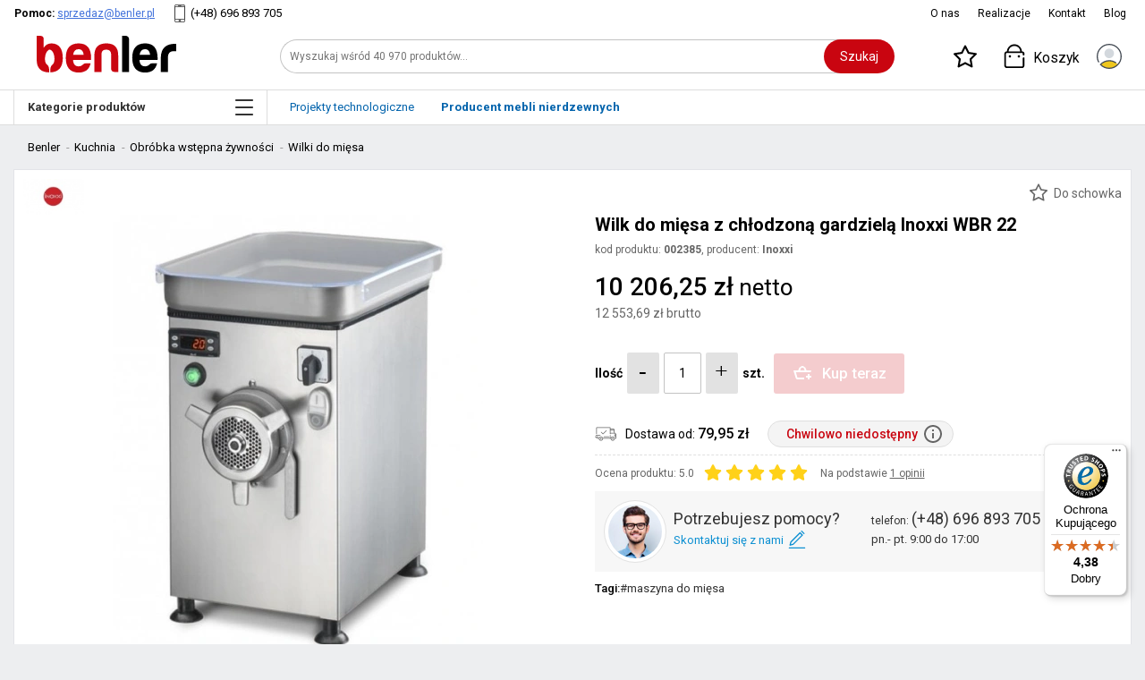

--- FILE ---
content_type: text/html; charset=UTF-8
request_url: https://www.benler.pl/wilk-do-miesa-z-chlodzona-gardziela-laminerva.html
body_size: 16643
content:
<!DOCTYPE HTML><html lang=pl-PL><head><meta charset=UTF-8><META HTTP-EQUIV=CACHE-CONTROL CONTENT=NO-CACHE ><meta http-equiv=X-UA-Compatible content="IE=Edge" ><meta http-equiv=Accept-CH content="DPR, Viewport-Width, Width"><title>Wilk do mięsa z chłodzoną gardzielą Inoxxi WBR 22 - Benler.pl</title><meta name=description content="Wilk do mięsa z chłodzoną gardzielą Inoxxi WBR 22 w cenie 10 206,25 zł netto (23.01.26) - zamów na Benler.pl"><meta name=viewport content="width=device-width, initial-scale=1, maximum-scale=1"><meta name=facebook-domain-verification content=hysxdvzvuskgz1zdtqy6t672t79dpi ><script type="application/ld+json"> {"@context":"http://schema.org","@type":"Store","priceRange":"1PLN-200000PLN","name":"https://www.benler.pl/wilk-do-miesa-z-chlodzona-gardziela-laminerva.html","currenciesAccepted":"PLN","logo":"https://www.benler.pl/public/graf/default/logo2017.gif","image":"https://www.benler.pl/public/graf/default/logo2017.gif","url":"https://www.benler.pl","email":"biuro@benler.pl","telephone":"+48 91 404 07 78","address":{"@type":"PostalAddress","addressLocality":"Szczecin","addressRegion":"Zachodniopomorskie","postalCode":"71-441","streetAddress":"Cyfrowa 6"}}</script><base href="https://www.benler.pl/"><link rel=canonical href="https://www.benler.pl/wilk-do-miesa-z-chlodzona-gardziela-laminerva.html"><link rel=prev><link rel=next><meta name=robots content="INDEX,FOLLOW"><meta property="og:title" content="Wilk do mięsa z chłodzoną gardzielą Inoxxi WBR 22"><meta property="og:description" content="Wilk do mięsa z chłodzoną gardzielą Inoxxi WBR 22 w cenie 10 206,25 zł netto (23.01.26) - zamów na Benler.pl"><meta property="og:image" content="https://www.benler.pl/public/pliki/20/20160907111800wilk-inoxxi-wbr22.jpg"><meta property="og:url" content="https://www.benler.pl/wilk-do-miesa-z-chlodzona-gardziela-laminerva.html"><link rel=dns-prefetch href="https://fonts.gstatic.com"><link rel=”dns-prefetch” href="https://www.google-analytics.com"><link rel=”dns-prefetch” href="https://www.googletagmanager.com"><link rel=dns-prefetch href="https://www.google.com"><link rel=dns-prefetch href="https://www.google.co.uk"><link rel=dns-prefetch href="https://stats.g.doubleclick.net"><link rel=dns-prefetch href="https://connect.facebook.net"><link rel=dns-prefetch href="https://www.facebook.com"><link rel=preconnect href="https://www.googletagmanager.com"><link rel=preconnect href="https://www.google-analytics.com"><link rel=preconnect href="https://www.google.com"><link rel=preconnect href="https://www.google.co.uk"><link rel=preconnect href="https://stats.g.doubleclick.net"><link rel=preconnect href="https://connect.facebook.net"><link rel=preconnect href="https://www.facebook.com"><link rel=apple-touch-icon sizes=180x180 href="./public/graf/favicon/apple-touch-icon.png"><link rel=icon type=image/png sizes=32x32 href="./public/graf/favicon/favicon-32x32.png"><link rel=icon type=image/png sizes=16x16 href="./public/graf/favicon/favicon-16x16.png"><link rel=mask-icon href="./public/graf/favicon/safari-pinned-tab.svg" color="#5bbad5"><meta name=apple-mobile-web-app-title content=benler><meta name=application-name content=benler><meta name=msapplication-TileColor content="#ffffff"><meta name=theme-color content="#ffffff"><link rel=preload href='https://fonts.googleapis.com/css?family=Roboto:400,100,300,500,700,900&display=swap' as=style><link rel=stylesheet href='https://fonts.googleapis.com/css?family=Roboto:400,100,300,500,700,900&display=swap' as=style><link rel=stylesheet type=text/css href="./public/css/tmp/6c6f6633c2853e70f368937a41659388.css" /><link as=script rel=preload href="./public/jscripts/tmp/0f03204007c663102c34ad1fd2c379c9.js"><script type=text/javascript src="./public/jscripts/tmp/0f03204007c663102c34ad1fd2c379c9.js"></script><!-- to remove from main page too--><link rel=manifest href="manifest.json"><script type=text/javascript> var URL_FAVORITES = "index.php?t=ajax&m=favourites&a=add";
var URL_UPDATE_VIEWS = "index.php?t=ajax&m=auth&a=updateviews";
$(document).ready(function () {Dpage.Set();});
</script><meta name=google-site-verification content=5ETz6qPMiksuDpHfUztetp-zFCDoCHqIBgrKrgYBf5Q/><script> dataLayer = [{'template': 'default', 'id_product': '2385', 'price': '10206.25'}];
(function(w,d,s,l,i){w[l]=w[l]||[];w[l].push({'gtm.start':new Date().getTime(),event:'gtm.js'});var f=d.getElementsByTagName(s)[0];j=d.createElement(s);dl=l!='dataLayer'?'&l='+l:'';j.async=true;j.src= 'https://www.googletagmanager.com/gtm.js?id='+i+dl;f.parentNode.insertBefore(j,f);})(window,document,'script','dataLayer','GTM-MPWW5ZG');
</script></head><body ><noscript><iframe src="https://www.googletagmanager.com/ns.html?id=GTM-MPWW5ZG" height=0 width=0 style="display:none;visibility:hidden"></iframe></noscript><header><script>Dpage.StickyHeader('header','sticky');</script><div class=head><div style="display:none;" itemscope itemtype="http://schema.org/Organization"><meta itemprop=name content="Benler - hurtownia gastronomiczna" /><meta itemprop=url content="https://www.benler.pl" /><meta itemprop=address content="ul. Cyfrowa 6, 71-441 Szczecin" /><meta itemprop=email content="biuro@benler.pl" /><meta itemprop=logo content="https://www.benler.pl/public/graf/default/logo2017.gif" /><meta itemprop=telephone content="+48 91 884 1666" /><meta itemprop=brand content=BenLer /></div><div class=info-box><ul class=info><li class=email><span class=bold>Pomoc: </span><a class=link href="mailto:sprzedaz@benler.pl">sprzedaz@benler.pl</a></li><li class=phone><svg><use xlink:href="./public/graf/def/icons.svg#phone"></use></svg><a href="tel:(+48) 696 893 705">(+48) 696 893 705</a></li></ul><nav><ul><li id=li-extra-2291 ><a href="https://www.benler.pl/o-nas" >O nas</a></li><li id=li-extra-18 ><a href="https://www.benler.pl/nasze-realizacje" >Realizacje</a></li><li id=li-extra-5 ><a href="https://www.benler.pl/kontakt" >Kontakt</a></li><li id=li-extra-2398 ><a href="https://www.benler.pl/blog" >Blog</a></li></ul></nav></div><div class=center><a href="https://www.benler.pl" class=logo><img class=lazy data-src="./public/graf/def/benler.svg" alt=BenLER /></a><div class=search><script type=text/javascript> var URL_AUTOCOMPLITE_PRODUCTS = 'index.php?t=ajax&m=autocomplete&a=products';
var URL_AUTOCOMPLITE_PRODUCTS_COUNT = 'index.php?t=ajax&m=autocomplete&a=productscount';
$(document).ready(function(){DSearch.SetAutoComplite();
});
</script><form id=search-form action=search method=get ><input required type=text class=text name=q id=auto-q autocomplete=off placeholder="Wyszukaj wśród 40 970 produktów..." value="" /><input type=submit class=submit value=Szukaj /><div class="autocomplete-box ui-autocomplete"></div></form></div><ul class=user-menu><li class=favorites><a href=favourites rel=nofollow><svg><use xlink:href="./public/graf/def/icons.svg#favorite"></use></svg><span class=tooltip-label>Schowek</span><span class="count bold hidden">1</span></a></li><li class=basket id=shop-cart><a href=cart/show rel=nofollow><svg><use xlink:href="./public/graf/def/icons.svg#cart"></use></svg><span>Koszyk</span><span class="count bold hidden">0</span></a><div class="box hidden" ><p class=hr></p><p style="padding:0px 5px;float:right;">Produkty: <span class="count bold">0</span> szt.</p><p style="padding:0px 5px;float:left;"><span>Wartość:</span><span class="amount bold">0,00</span><span class="currency bold">PLN</span></p><a class=go-to-cart href=cart/show rel=nofollow>Koszyk</a></div></li><li class=login><a href=user/login rel=nofollow><svg><use xlink:href="./public/graf/def/icons.svg#account"></use></svg><span class=tooltip-label>Zaloguj</span></a></li><li class=menu-mobile><a href="javascript:void(null);" rel=nofollow><svg><use xlink:href="./public/graf/def/icons.svg#menu-icon"></use></svg></a></li></ul></div></div></header><div class=headline><div class=center><div class=menu-open style="display:inline-block;"><span class=menu-opener>Kategorie produktów<svg><use xlink:href="./public/graf/def/icons.svg#menu-icon"></use></svg></span><nav class="main-nav shadow"><a class=close-all-filters role=button></a><script> $(document).ready(function(){Dpage.SetMainMenu();});
</script><div id=menu-4><p class=title>Kategorie produktów</p><ul><li id=li-749 ><a class=u data-index=749 href="https://www.benler.pl/wyposazenie-lodziarni" ><span class=i><svg><use xlink:href="./public/graf/def/shop-icon.svg#749"></use></svg></span><span>Lodziarnia</span></a></li><li id=li-2289 ><a class=u data-index=2289 href="https://www.benler.pl/wyposazenie-piekarni-cukierni" ><span class=i><svg><use xlink:href="./public/graf/def/shop-icon.svg#2289"></use></svg></span><span>Piekarnia / Cukiernia</span></a></li><li id=li-1035 ><a class=u data-index=1035 href="https://www.benler.pl/wyposazenie-kawiarni" ><span class=i><svg><use xlink:href="./public/graf/def/shop-icon.svg#1035"></use></svg></span><span>Wyposażenie kawiarni</span></a></li><li id=li-2946 ><a class=u data-index=2946 href="https://www.benler.pl/pizzeria" ><span class=i><svg><use xlink:href="./public/graf/def/shop-icon.svg#2946"></use></svg></span><span>Pizzeria</span></a></li><li id=li-1604 ><a class=u data-index=1604 href="https://www.benler.pl/wyposazenie-barowe" ><span class=i><svg><use xlink:href="./public/graf/def/shop-icon.svg#1604"></use></svg></span><span>Bar / Pub</span></a></li><li id=li-2449 ><a class=u data-index=2449 href="https://www.benler.pl/kuchnia" ><span class=i><svg><use xlink:href="./public/graf/def/shop-icon.svg#2449"></use></svg></span><span>Kuchnia</span></a></li><li id=li-2448 ><a class=u data-index=2448 href="https://www.benler.pl/meble-nierdzewne" ><span class=i><svg><use xlink:href="./public/graf/def/shop-icon.svg#2448"></use></svg></span><span>Meble ze stali nierdzewnej</span></a></li><li id=li-2452 ><a class=u data-index=2452 href="https://www.benler.pl/urzadzenia-chlodnicze" ><span class=i><svg><use xlink:href="./public/graf/def/shop-icon.svg#2452"></use></svg></span><span>Urządzenia chłodnicze </span></a></li><li id=li-2695 ><a class=u data-index=2695 href="https://www.benler.pl/bufet" ><span class=i><svg><use xlink:href="./public/graf/def/shop-icon.svg#2695"></use></svg></span><span>Bufet</span></a></li><li id=li-2465 ><a class=u data-index=2465 href="https://www.benler.pl/zastawa-stolowa" ><span class=i><svg><use xlink:href="./public/graf/def/shop-icon.svg#2465"></use></svg></span><span>Zastawa stołowa</span></a></li><li id=li-2447 ><a class=u data-index=2447 href="https://www.benler.pl/zmywanie-i-higiena" ><span class=i><svg><use xlink:href="./public/graf/def/shop-icon.svg#2447"></use></svg></span><span>Zmywanie i higiena</span></a></li><li id=li-2295 class=last ><a class=u data-index=2295 href="https://www.benler.pl/meble-i-elementy-wyposazenia" ><span class=i><svg><use xlink:href="./public/graf/def/shop-icon.svg#2295"></use></svg></span><span>Meble i elementy wyposażenia</span></a></li></ul></div><div class=op-box><span class=mobile-back>Cofnij do <small>Kategorie produktów</small></span><div class=op-box-child id=op-box-0><ul class=child><li id=li-749><div class=name><a class=u href="https://www.benler.pl/wyposazenie-lodziarni"><span>Lodziarnia</span></a><span class=amount>&nbsp;(176)</span></div><div class=photo><a class=i href="https://www.benler.pl/wyposazenie-lodziarni" ><img class=lazy data-src="public/pliki/20/w150_130_max/20171027092043lodziarnia3.jpg" alt=Lodziarnia /></a></div></li><li id=li-2289><div class=name><a class=u href="https://www.benler.pl/wyposazenie-piekarni-cukierni"><span>Piekarnia / Cukiernia</span></a><span class=amount>&nbsp;(543)</span></div><div class=photo><a class=i href="https://www.benler.pl/wyposazenie-piekarni-cukierni" ><img class=lazy data-src="public/pliki/20/w150_130_max/20180403132011innova1.jpg" alt="Piekarnia / Cukiernia" /></a></div></li><li id=li-1035><div class=name><a class=u href="https://www.benler.pl/wyposazenie-kawiarni"><span>Wyposażenie kawiarni</span></a><span class=amount>&nbsp;(101)</span></div><div class=photo><a class=i href="https://www.benler.pl/wyposazenie-kawiarni" ><img class=lazy data-src="public/pliki/12/w150_130_max/20190807150531kawiarnia1.jpg" alt="Wyposażenie kawiarni" /></a></div></li><li id=li-2946><div class=name><a class=u href="https://www.benler.pl/pizzeria"><span>Pizzeria</span></a><span class=amount>&nbsp;(172)</span></div><div class=photo><a class=i href="https://www.benler.pl/pizzeria" ><img class=lazy data-src="public/pliki/12/w150_130_max/20191225010030pizzeria.jpg" alt=Pizzeria /></a></div></li><li id=li-1604><div class=name><a class=u href="https://www.benler.pl/wyposazenie-barowe"><span>Bar / Pub</span></a><span class=amount>&nbsp;(654)</span></div><div class=photo><a class=i href="https://www.benler.pl/wyposazenie-barowe" ><img class=lazy data-src="public/pliki/20/w150_130_max/20171027091115bar2.jpg" alt="Bar / Pub" /></a></div></li><li id=li-2449><div class=name><a class=u href="https://www.benler.pl/kuchnia"><span>Kuchnia</span></a><span class=amount>&nbsp;(3212)</span></div><div class=photo><a class=i href="https://www.benler.pl/kuchnia" ><img class=lazy data-src="public/pliki/20/w150_130_max/20171027091815kuchnia2.jpg" alt=Kuchnia /></a></div></li><li id=li-2448><div class=name><a class=u href="https://www.benler.pl/meble-nierdzewne"><span>Meble ze stali nierdzewnej</span></a><span class=amount>&nbsp;(3945)</span></div><div class=photo><a class=i href="https://www.benler.pl/meble-nierdzewne" ><img class=lazy data-src="public/pliki/12/w150_130_max/20200115023835basen1.jpg" alt="Meble ze stali nierdzewnej" /></a></div></li><li id=li-2452><div class=name><a class=u href="https://www.benler.pl/urzadzenia-chlodnicze"><span>Urządzenia chłodnicze </span></a><span class=amount>&nbsp;(342)</span></div><div class=photo><a class=i href="https://www.benler.pl/urzadzenia-chlodnicze" ><img class=lazy data-src="public/pliki/20/w150_130_max/20171027091921chlodnicze3.png" alt="Urządzenia chłodnicze " /></a></div></li><li id=li-2695><div class=name><a class=u href="https://www.benler.pl/bufet"><span>Bufet</span></a><span class=amount>&nbsp;(489)</span></div><div class=photo><a class=i href="https://www.benler.pl/bufet" ><img class=lazy data-src="public/pliki/12/w150_130_max/20191223021540podgrzewacz-elektryczny-z-kociolkami-2x4-l.jpg" alt=Bufet /></a></div></li><li id=li-2465><div class=name><a class=u href="https://www.benler.pl/zastawa-stolowa"><span>Zastawa stołowa</span></a><span class=amount>&nbsp;(1972)</span></div><div class=photo><a class=i href="https://www.benler.pl/zastawa-stolowa" ><img class=lazy data-src="public/pliki/12/w150_130_max/20200419120919zastawa_stolowa_nowoczesna_biala.jpg" alt="Zastawa stołowa" /></a></div></li><li id=li-2447><div class=name><a class=u href="https://www.benler.pl/zmywanie-i-higiena"><span>Zmywanie i higiena</span></a><span class=amount>&nbsp;(288)</span></div><div class=photo><a class=i href="https://www.benler.pl/zmywanie-i-higiena" ><img class=lazy data-src="public/pliki/12/w150_130_max/20200105170858zmywarka2.jpg" alt="Zmywanie i higiena" /></a></div></li><li id=li-2295><div class=name><a class=u href="https://www.benler.pl/meble-i-elementy-wyposazenia"><span>Meble i elementy wyposażenia</span></a><span class=amount>&nbsp;(246)</span></div><div class=photo><a class=i href="https://www.benler.pl/meble-i-elementy-wyposazenia" ><img class=lazy data-src="public/pliki/12/w150_130_max/20200105152631meble.jpg" alt="Meble i elementy wyposażenia" /></a></div></li></ul></div><div class="op-box-child first" id=op-box-749><a class=u href="https://www.benler.pl/wyposazenie-lodziarni"> Lodziarnia<span class=amount>&nbsp;(176)</span></a></span><ul class=child><li id=li-2445><div class=name><a class=u href="https://www.benler.pl/konserwatory-do-lodow"><span>Konserwatory do lodów</span></a><span class=amount>&nbsp;(24)</span></div><div class=photo><a class=i href="https://www.benler.pl/konserwatory-do-lodow" ><img class=lazy data-src="public/pliki/20/w150_130_max/20180424135620kameleoice1.jpg" alt="Konserwatory do lodów" /></a></div></li><li id=li-2381><div class=name><a class=u href="https://www.benler.pl/pluczki-do-galkownic"><span>Płuczki do gałkownic</span></a><span class=amount>&nbsp;(23)</span></div><div class=photo><a class=i href="https://www.benler.pl/pluczki-do-galkownic" ><img class=lazy data-src="public/pliki/20/w150_130_max/20160615140818pluczka6.jpg" alt="Płuczki do gałkownic" /></a></div></li><li id=li-1011><div class=name><a class=u href="https://www.benler.pl/urzadzenia-do-lodow"><span>Maszyny do lodów</span></a><span class=amount>&nbsp;(7)</span></div><div class=photo><a class=i href="https://www.benler.pl/urzadzenia-do-lodow" ><img class=lazy data-src="public/pliki/0/w150_130_max/202008022109170rq208c.jpg" alt="Maszyny do lodów" /></a></div></li><li id=li-2378><div class=name><a class=u href="https://www.benler.pl/galkownice-do-lodow"><span>Gałkownice do lodów</span></a><span class=amount>&nbsp;(27)</span></div><div class=photo><a class=i href="https://www.benler.pl/galkownice-do-lodow" ><img class=lazy data-src="public/pliki/15/w150_130_max/20160314142449model-k.jpg" alt="Gałkownice do lodów" /></a></div></li><li id=li-2692><div class=name><a class=u href="https://www.benler.pl/szpatulki-do-lodow"><span>Szpatułki do lodów</span></a><span class=amount>&nbsp;(6)</span></div><div class=photo><a class=i href="https://www.benler.pl/szpatulki-do-lodow" ><img class=lazy data-src="public/pliki/20/w150_130_max/20170525153918szpatulka2.jpg" alt="Szpatułki do lodów" /></a></div></li><li id=li-2383><div class=name><a class=u href="https://www.benler.pl/stojaki-na-wafelki-do-lodow"><span>Stojaki na wafelki do lodów</span></a><span class=amount>&nbsp;(14)</span></div><div class=photo><a class=i href="https://www.benler.pl/stojaki-na-wafelki-do-lodow" ><img class=lazy data-src="public/pliki/12/w150_130_max/2019102701520620160614114415stojak4.jpg" alt="Stojaki na wafelki do lodów" /></a></div></li><li id=li-1585><div class=name><a class=u href="https://www.benler.pl/kuwety-do-lodow"><span>Kuwety do lodów</span></a><span class=amount>&nbsp;(30)</span></div><div class=photo><a class=i href="https://www.benler.pl/kuwety-do-lodow" ><img class=lazy data-src="public/pliki/20/w150_130_max/20171027150309kuwety-do-lodow.jpg" alt="Kuwety do lodów" /></a></div></li><li id=li-2377><div class=name><a class=u href="https://www.benler.pl/akcesoria-do-lodow"><span>Akcesoria do lodów</span></a><span class=amount>&nbsp;(37)</span></div><div class=photo><a class=i href="https://www.benler.pl/akcesoria-do-lodow" ><img class=lazy data-src="public/pliki/15/w150_130_max/20160322145251680.jpg" alt="Akcesoria do lodów" /></a></div></li><li id=li-3280><div class=name><a class=u href="https://www.benler.pl/granitory"><span>Granitory</span></a><span class=amount>&nbsp;(7)</span></div><div class=photo><a class=i href="https://www.benler.pl/granitory" ><img class=lazy data-src="public/pliki/1/w150_130_max/20140418135604x-pro3-mec.jpg" alt=Granitory /></a></div></li></ul></div><div class=op-box-child id=op-box-2289><a class=u href="https://www.benler.pl/wyposazenie-piekarni-cukierni"> Piekarnia / Cukiernia<span class=amount>&nbsp;(543)</span></a></span><ul class=child><li id=li-7><div class=name><a class=u href="https://www.benler.pl/lady-cukiernicze"><span>Witryny cukiernicze</span></a><span class=amount>&nbsp;(46)</span></div><div class=photo><a class=i href="https://www.benler.pl/lady-cukiernicze" ><img class=lazy data-src="public/pliki/12/w150_130_max/20200115023502innova.jpg" alt="Witryny cukiernicze" /></a></div></li><li id=li-2337><div class=name><a class=u href="https://www.benler.pl/slupki-szafy-cukiernicze"><span>Słupki, szafy cukiernicze</span></a><span class=amount>&nbsp;(12)</span></div><div class=photo><a class=i href="https://www.benler.pl/slupki-szafy-cukiernicze" ><img class=lazy data-src="public/pliki/20/w150_130_max/20171027115908szafy-cukiernicze.jpg" alt="Słupki, szafy cukiernicze" /></a></div></li><li id=li-2310><div class=name><a class=u href="https://www.benler.pl/witryny-piekarnicze"><span>Witryny piekarnicze</span></a><span class=amount>&nbsp;(6)</span></div><div class=photo><a class=i href="https://www.benler.pl/witryny-piekarnicze" ><img class=lazy data-src="public/pliki/647/w150_130_max/20200329143913zrzut-ekranu-2020-03-29-143858.png" alt="Witryny piekarnicze" /></a></div></li><li id=li-2292><div class=name><a class=u href="https://www.benler.pl/regaly-piekarnicze"><span>Regały piekarnicze</span></a><span class=amount>&nbsp;(11)</span></div><div class=photo><a class=i href="https://www.benler.pl/regaly-piekarnicze" ><img class=lazy data-src="public/pliki/12/w150_130_max/20200115033946regaly-na-pieczywo.jpg" alt="Regały piekarnicze" /></a></div></li><li id=li-2793><div class=name><a class=u href="https://www.benler.pl/przybory-cukiernicze"><span>Przybory cukiernicze</span></a><span class=amount>&nbsp;(166)</span></div><div class=photo><a class=i href="https://www.benler.pl/przybory-cukiernicze" ><img class=lazy data-src="public/pliki/20/w150_130_max/20160617141001dekoracje5.png" alt="Przybory cukiernicze" /></a></div></li><li id=li-2299><div class=name><a class=u href="https://www.benler.pl/akcesoria-dla-piekarni-i-cukierni"><span>Akcesoria dla piekarni i cukierni</span></a><span class=amount>&nbsp;(216)</span></div><div class=photo><a class=i href="https://www.benler.pl/akcesoria-dla-piekarni-i-cukierni" ><img class=lazy data-src="public/pliki/0/w150_130_max/201906240204000512296.jpg" alt="Akcesoria dla piekarni i cukierni" /></a></div></li><li id=li-2293><div class=name><a class=u href="https://www.benler.pl/krajalnice-do-pieczywa"><span>Krajalnice do pieczywa</span></a><span class=amount>&nbsp;(7)</span></div><div class=photo><a class=i href="https://www.benler.pl/krajalnice-do-pieczywa" ><img class=lazy data-src="public/pliki/20/w150_130_max/20160226131046krajalnica-do-pieczywa-mkp.jpg" alt="Krajalnice do pieczywa" /></a></div></li><li id=li-991><div class=name><a class=u href="https://www.benler.pl/maszyny-do-bitej-smietany"><span>Maszyny do bitej śmietany</span></a><span class=amount>&nbsp;(5)</span></div><div class=photo><a class=i href="https://www.benler.pl/maszyny-do-bitej-smietany" ><img class=lazy data-src="public/pliki/20/w150_130_max/20171027115541maszyny-cukiernicze.jpg" alt="Maszyny do bitej śmietany" /></a></div></li><li id=li-3200><div class=name><a class=u href="https://www.benler.pl/piece-piekarnicze"><span>Piece piekarnicze</span></a><span class=amount>&nbsp;(6)</span></div><div class=photo><a class=i href="https://www.benler.pl/piece-piekarnicze" ><img class=lazy data-src="public/pliki/0/w150_130_max/201804280915200a120788.jpg" alt="Piece piekarnicze" /></a></div></li><li id=li-1174><div class=name><a class=u href="https://www.benler.pl/akcesoria-do-ekspozycji"><span>Akcesoria do ekspozycji</span></a><span class=amount>&nbsp;(67)</span></div><div class=photo><a class=i href="https://www.benler.pl/akcesoria-do-ekspozycji" ><img class=lazy data-src="public/pliki/20/w150_130_max/20161026140232pojemnik-szklany-na-slodycze-wysokosc-29-cm.jpg" alt="Akcesoria do ekspozycji" /></a></div></li></ul></div><div class=op-box-child id=op-box-1035><a class=u href="https://www.benler.pl/wyposazenie-kawiarni"> Wyposażenie kawiarni<span class=amount>&nbsp;(101)</span></a></span><ul class=child><li id=li-2305><div class=name><a class=u href="https://www.benler.pl/dozowniki-do-kubkow"><span>Dozowniki do kubków</span></a><span class=amount>&nbsp;(24)</span></div><div class=photo><a class=i href="https://www.benler.pl/dozowniki-do-kubkow" ><img class=lazy data-src="public/pliki/20/w150_130_max/20171027121126dozowniki-do-kubkow.jpg" alt="Dozowniki do kubków" /></a></div></li><li id=li-2379><div class=name><a class=u href="https://www.benler.pl/ekspresy-do-kawy"><span>Ekspresy do kawy</span></a><span class=amount>&nbsp;(13)</span></div><div class=photo><a class=i href="https://www.benler.pl/ekspresy-do-kawy" ><img class=lazy data-src="public/pliki/12/w150_130_max/20200115025759ekspres-do-kawy.jpg" alt="Ekspresy do kawy" /></a></div></li><li id=li-2386><div class=name><a class=u href="https://www.benler.pl/akcesoria-do-czyszczenia-ekspresow"><span>Akcesoria do czyszczenia ekspresów</span></a><span class=amount>&nbsp;(3)</span></div><div class=photo><a class=i href="https://www.benler.pl/akcesoria-do-czyszczenia-ekspresow" ><img class=lazy data-src="public/pliki/12/w150_130_max/20200115035011szczotka-do-czyszczenia.jpg" alt="Akcesoria do czyszczenia ekspresów" /></a></div></li><li id=li-2382><div class=name><a class=u href="https://www.benler.pl/akcesoria-do-kawiarni"><span>Akcesoria do kawiarni</span></a><span class=amount>&nbsp;(45)</span></div><div class=photo><a class=i href="https://www.benler.pl/akcesoria-do-kawiarni" ><img class=lazy data-src="public/pliki/20/w150_130_max/20160530125622tamper2.jpg" alt="Akcesoria do kawiarni" /></a></div></li><li id=li-2446><div class=name><a class=u href="https://www.benler.pl/mlynki-do-kawy"><span>Młynki do kawy</span></a><span class=amount>&nbsp;(10)</span></div><div class=photo><a class=i href="https://www.benler.pl/mlynki-do-kawy" ><img class=lazy data-src="public/pliki/0/w150_130_max/201804221732100190175.jpg" alt="Młynki do kawy" /></a></div></li><li id=li-2367><div class=name><a class=u href="https://www.benler.pl/fontanny-do-czekolady"><span>Urządzenia do czekolady</span></a></div><div class=photo><a class=i href="https://www.benler.pl/fontanny-do-czekolady" ><img class=lazy data-src="public/pliki/20/w150_130_max/20171027125137urzadzenia-do-czekolady.jpg" alt="Urządzenia do czekolady" /></a></div></li><li id=li-3196><div class=name><a class=u href="https://www.benler.pl/lodowki-na-mleko"><span>Lodówki na mleko</span></a><span class=amount>&nbsp;(1)</span></div><div class=photo><a class=i href="https://www.benler.pl/lodowki-na-mleko" ><img class=lazy data-src="public/pliki/0/w150_130_max/201906240205220232835.jpg" alt="Lodówki na mleko" /></a></div></li><li id=li-3201><div class=name><a class=u href="https://www.benler.pl/podgrzewacze-do-filizanek"><span>Podgrzewacze do filiżanek</span></a><span class=amount>&nbsp;(2)</span></div><div class=photo><a class=i href="https://www.benler.pl/podgrzewacze-do-filizanek" ><img class=lazy data-src="public/pliki/0/w150_130_max/201804281038550103048.jpg" alt="Podgrzewacze do filiżanek" /></a></div></li><li id=li-3104><div class=name><a class=u href="https://www.benler.pl/kawy"><span>Kawy</span></a></div><div class=photo><a class=i href="https://www.benler.pl/kawy" ><img class=lazy data-src="public/pliki/0/w150_130_max/201906240227330992500.jpg" alt=Kawy /></a></div></li><li id=li-3269><div class=name><a class=u href="https://www.benler.pl/organizery-do-kawy"><span>Organizery do kawy</span></a><span class=amount>&nbsp;(3)</span></div><div class=photo><a class=i href="https://www.benler.pl/organizery-do-kawy" ><img class=lazy data-src="public/pliki/647/w150_130_max/20200226132422dz-l2900.jpg" alt="Organizery do kawy" /></a></div></li></ul></div><div class=op-box-child id=op-box-2946><a class=u href="https://www.benler.pl/pizzeria"> Pizzeria<span class=amount>&nbsp;(172)</span></a></span><ul class=child><li id=li-182><div class=name><a class=u href="https://www.benler.pl/piece-do-pizzy"><span>Piece do pizzy</span></a><span class=amount>&nbsp;(43)</span></div><div class=photo><a class=i href="https://www.benler.pl/piece-do-pizzy" ><img class=lazy data-src="public/pliki/20/w150_130_max/20171027144917piece-do-pizzy.jpg" alt="Piece do pizzy" /></a></div></li><li id=li-3038><div class=name><a class=u href="https://www.benler.pl/stoly-chlodnicze-do-pizzy"><span>Stoły chłodnicze do pizzy</span></a><span class=amount>&nbsp;(2)</span></div><div class=photo><a class=i href="https://www.benler.pl/stoly-chlodnicze-do-pizzy" ><img class=lazy data-src="public/pliki/12/w150_130_max/20200115032248stol-do-pizzy.jpg" alt="Stoły chłodnicze do pizzy" /></a></div></li><li id=li-1808><div class=name><a class=u href="https://www.benler.pl/akcesoria-do-pizzy"><span>Akcesoria do pizzy</span></a><span class=amount>&nbsp;(37)</span></div><div class=photo><a class=i href="https://www.benler.pl/akcesoria-do-pizzy" ><img class=lazy data-src="public/pliki/12/w150_130_max/20200115033725opata-do-pizzy.jpg" alt="Akcesoria do pizzy" /></a></div></li><li id=li-3009><div class=name><a class=u href="https://www.benler.pl/obrobka-ciasta-do-pizzy"><span>Obróbka ciasta do pizzy</span></a><span class=amount>&nbsp;(35)</span></div><div class=photo><a class=i href="https://www.benler.pl/obrobka-ciasta-do-pizzy" ><img class=lazy data-src="public/pliki/0/w150_130_max/201804280947360a150047.jpg" alt="Obróbka ciasta do pizzy" /></a></div></li><li id=li-3010><div class=name><a class=u href="https://www.benler.pl/naczynia-do-pizzy"><span>Naczynia do pizzy</span></a><span class=amount>&nbsp;(4)</span></div><div class=photo><a class=i href="https://www.benler.pl/naczynia-do-pizzy" ><img class=lazy data-src="public/pliki/20/w150_130_max/20171018091313deska1.jpg" alt="Naczynia do pizzy" /></a></div></li><li id=li-3011><div class=name><a class=u href="https://www.benler.pl/przybory-do-pizzy"><span>Przybory do pizzy</span></a><span class=amount>&nbsp;(6)</span></div><div class=photo><a class=i href="https://www.benler.pl/przybory-do-pizzy" ><img class=lazy data-src="public/pliki/0/w150_130_max/201804090047200100928.jpg" alt="Przybory do pizzy" /></a></div></li><li id=li-3012><div class=name><a class=u href="https://www.benler.pl/blachy-i-siatki-do-pizzy"><span>Blachy i siatki do pizzy</span></a><span class=amount>&nbsp;(43)</span></div><div class=photo><a class=i href="https://www.benler.pl/blachy-i-siatki-do-pizzy" ><img class=lazy data-src="public/pliki/0/w150_130_max/201908161408190mg-df36.jpg" alt="Blachy i siatki do pizzy" /></a></div></li><li id=li-3013><div class=name><a class=u href="https://www.benler.pl/transport-pizzy"><span>Transport pizzy</span></a><span class=amount>&nbsp;(2)</span></div><div class=photo><a class=i href="https://www.benler.pl/transport-pizzy" ><img class=lazy data-src="public/pliki/0/w150_130_max/20171008170738709818.jpg" alt="Transport pizzy" /></a></div></li></ul></div><div class=op-box-child id=op-box-1604><a class=u href="https://www.benler.pl/wyposazenie-barowe"> Bar / Pub<span class=amount>&nbsp;(654)</span></a></span><ul class=child><li id=li-3216><div class=name><a class=u href="https://www.benler.pl/kolumny-do-piwa"><span>Kolumny do piwa</span></a><span class=amount>&nbsp;(49)</span></div><div class=photo><a class=i href="https://www.benler.pl/kolumny-do-piwa" ><img class=lazy data-src="public/pliki/12/w150_130_max/20200115023623nalewak-do-piwa-lutece2.jpg" alt="Kolumny do piwa" /></a></div></li><li id=li-2614><div class=name><a class=u href="https://www.benler.pl/urzadzenia-do-lodu"><span>Urządzenia do lodu</span></a><span class=amount>&nbsp;(71)</span></div><div class=photo><a class=i href="https://www.benler.pl/urzadzenia-do-lodu" ><img class=lazy data-src="public/pliki/12/w150_130_max/20200115032434urzadzenia-do-lodu.jpg" alt="Urządzenia do lodu" /></a></div></li><li id=li-2640><div class=name><a class=u href="https://www.benler.pl/urzadzenia-barowe"><span>Urządzenia barowe</span></a><span class=amount>&nbsp;(34)</span></div><div class=photo><a class=i href="https://www.benler.pl/urzadzenia-barowe" ><img class=lazy data-src="public/pliki/12/w150_130_max/20200115033327mikser.jpg" alt="Urządzenia barowe" /></a></div></li><li id=li-2599><div class=name><a class=u href="https://www.benler.pl/akcesoria-barowe"><span>Akcesoria barowe</span></a><span class=amount>&nbsp;(226)</span></div><div class=photo><a class=i href="https://www.benler.pl/akcesoria-barowe" ><img class=lazy data-src="public/pliki/20/w150_130_max/20171019111317syfon5.jpg" alt="Akcesoria barowe" /></a></div></li><li id=li-2401><div class=name><a class=u href="https://www.benler.pl/ociekacze-barowe"><span>Ociekacze barowe</span></a><span class=amount>&nbsp;(11)</span></div><div class=photo><a class=i href="https://www.benler.pl/ociekacze-barowe" ><img class=lazy data-src="public/pliki/20/w150_130_max/20170427092915ociekacz1.jpg" alt="Ociekacze barowe" /></a></div></li><li id=li-2603><div class=name><a class=u href="https://www.benler.pl/akcesoria-do-wina-i-szampana"><span>Akcesoria do wina i szampana</span></a><span class=amount>&nbsp;(37)</span></div><div class=photo><a class=i href="https://www.benler.pl/akcesoria-do-wina-i-szampana" ><img class=lazy data-src="public/pliki/0/w150_130_max/201908161350280tf-34.jpg" alt="Akcesoria do wina i szampana" /></a></div></li><li id=li-2366><div class=name><a class=u href="https://www.benler.pl/chlodnictwo-barowe"><span>Chłodziarki barowe</span></a><span class=amount>&nbsp;(20)</span></div><div class=photo><a class=i href="https://www.benler.pl/chlodnictwo-barowe" ><img class=lazy data-src="public/pliki/20/w150_130_max/20160608101734chlodziarka-na-napoje-podwojne,-przeszklone-drzwi.jpg" alt="Chłodziarki barowe" /></a></div></li><li id=li-1013><div class=name><a class=u href="https://www.benler.pl/dyspensery-i-nalewaki"><span>Dyspensery i nalewaki</span></a><span class=amount>&nbsp;(2)</span></div><div class=photo><a class=i href="https://www.benler.pl/dyspensery-i-nalewaki" ><img class=lazy data-src="public/pliki/20/w150_130_max/20171027121054dozowniki-i-dyspensery.jpg" alt="Dyspensery i nalewaki" /></a></div></li><li id=li-2644><div class=name><a class=u href="https://www.benler.pl/myjki-barowe-do-kufli"><span>Myjki barowe do kufli</span></a><span class=amount>&nbsp;(1)</span></div><div class=photo><a class=i href="https://www.benler.pl/myjki-barowe-do-kufli" ><img class=lazy data-src="public/pliki/12/w150_130_max/20171008164826696002.jpg" alt="Myjki barowe do kufli" /></a></div></li><li id=li-2404><div class=name><a class=u href="https://www.benler.pl/podstawy-pod-urzadzenia-barowe"><span>Podstawy pod urządzenia barowe</span></a><span class=amount>&nbsp;(6)</span></div><div class=photo><a class=i href="https://www.benler.pl/podstawy-pod-urzadzenia-barowe" ><img class=lazy data-src="public/pliki/20/w150_130_max/20171027121408podstawy-barowe.jpg" alt="Podstawy pod urządzenia barowe" /></a></div></li><li id=li-2436><div class=name><a class=u href="https://www.benler.pl/szklo-barowe"><span>Szkło barowe</span></a><span class=amount>&nbsp;(173)</span></div><div class=photo><a class=i href="https://www.benler.pl/szklo-barowe" ><img class=lazy data-src="public/pliki/0/w150_130_max/201907311852450lb-92164-2.jpg" alt="Szkło barowe" /></a></div></li><li id=li-2501><div class=name><a class=u href="https://www.benler.pl/syropy-i-sosy"><span>Syropy i sosy</span></a><span class=amount>&nbsp;(2)</span></div><div class=photo><a class=i href="https://www.benler.pl/syropy-i-sosy" ><img class=lazy data-src="public/pliki/0/w150_130_max/201908161341440sc-914004.jpg" alt="Syropy i sosy" /></a></div></li><li id=li-2346><div class=name><a class=u href="https://www.benler.pl/akcesoria-barmanskie"><span>Akcesoria barmańskie</span></a><span class=amount>&nbsp;(22)</span></div><div class=photo><a class=i href="https://www.benler.pl/akcesoria-barmanskie" ><img class=lazy data-src="public/pliki/0/w150_130_max/201908161350460t-b012.jpg" alt="Akcesoria barmańskie" /></a></div></li></ul></div><div class=op-box-child id=op-box-2449><a class=u href="https://www.benler.pl/kuchnia"> Kuchnia<span class=amount>&nbsp;(3212)</span></a></span><ul class=child><li id=li-2315><div class=name><a class=u href="https://www.benler.pl/witryny-grzewcze"><span>Witryny grzewcze</span></a><span class=amount>&nbsp;(17)</span></div><div class=photo><a class=i href="https://www.benler.pl/witryny-grzewcze" ><img class=lazy data-src="public/pliki/20/w150_130_max/20171027115930witryny-grzewcze.jpg" alt="Witryny grzewcze" /></a></div></li><li id=li-2102><div class=name><a class=u href="https://www.benler.pl/obrobka-wstepna-zywnosci"><span>Obróbka wstępna żywności</span></a><span class=amount>&nbsp;(248)</span></div><div class=photo><a class=i href="https://www.benler.pl/obrobka-wstepna-zywnosci" ><img class=lazy data-src="public/pliki/20/w150_130_max/20171027130406obrobka-wstepna-zywnosci.jpg" alt="Obróbka wstępna żywności" /></a></div></li><li id=li-1578><div class=name><a class=u href="https://www.benler.pl/obrobka-termiczna"><span>Obróbka termiczna</span></a><span class=amount>&nbsp;(728)</span></div><div class=photo><a class=i href="https://www.benler.pl/obrobka-termiczna" ><img class=lazy data-src="public/pliki/12/w150_130_max/20200314205425obrobka-termiczna.jpg" alt="Obróbka termiczna" /></a></div></li><li id=li-2691><div class=name><a class=u href="https://www.benler.pl/urzadzenia-kuchenne"><span>Urządzenia kuchenne</span></a><span class=amount>&nbsp;(90)</span></div><div class=photo><a class=i href="https://www.benler.pl/urzadzenia-kuchenne" ><img class=lazy data-src="public/pliki/0/w150_130_max/201907011239020690552.jpg" alt="Urządzenia kuchenne" /></a></div></li><li id=li-2650><div class=name><a class=u href="https://www.benler.pl/naczynia-kuchenne"><span>Naczynia kuchenne</span></a><span class=amount>&nbsp;(991)</span></div><div class=photo><a class=i href="https://www.benler.pl/naczynia-kuchenne" ><img class=lazy data-src="public/pliki/0/w150_130_max/201908161354420d-5020-36.jpg" alt="Naczynia kuchenne" /></a></div></li><li id=li-3181><div class=name><a class=u href="https://www.benler.pl/kuchnia-malekularna"><span>Kuchnia malekularna</span></a><span class=amount>&nbsp;(28)</span></div><div class=photo><a class=i href="https://www.benler.pl/kuchnia-malekularna" ><img class=lazy data-src="public/pliki/0/w150_130_max/201804281130140115133.jpg" alt="Kuchnia malekularna" /></a></div></li><li id=li-2651><div class=name><a class=u href="https://www.benler.pl/przybory-do-kuchni"><span>Przybory do kuchni</span></a><span class=amount>&nbsp;(582)</span></div><div class=photo><a class=i href="https://www.benler.pl/przybory-do-kuchni" ><img class=lazy data-src="public/pliki/20/w150_130_max/20171026142811cedzak1.jpg" alt="Przybory do kuchni" /></a></div></li><li id=li-2476><div class=name><a class=u href="https://www.benler.pl/odziez-dla-gastronomii"><span>Odzież dla gastronomii</span></a><span class=amount>&nbsp;(325)</span></div><div class=photo><a class=i href="https://www.benler.pl/odziez-dla-gastronomii" ><img class=lazy data-src="public/pliki/0/w150_130_max/201908161335280u-ex-bls-s.jpg" alt="Odzież dla gastronomii" /></a></div></li><li id=li-2484><div class=name><a class=u href="https://www.benler.pl/maszynki-i-urzadzenia-do-makaronu"><span>Maszynki i urządzenia do makaronu</span></a><span class=amount>&nbsp;(14)</span></div><div class=photo><a class=i href="https://www.benler.pl/maszynki-i-urzadzenia-do-makaronu" ><img class=lazy data-src="public/pliki/0/w150_130_max/201804090149150101971.jpg" alt="Maszynki i urządzenia do makaronu" /></a></div></li><li id=li-2341><div class=name><a class=u href="https://www.benler.pl/wozki-transportowe-2"><span>Wózki transportowe</span></a><span class=amount>&nbsp;(62)</span></div><div class=photo><a class=i href="https://www.benler.pl/wozki-transportowe-2" ><img class=lazy data-src="public/pliki/12/w150_130_max/20200115154955wozek-do-transportu-pojemnikow.jpg" alt="Wózki transportowe" /></a></div></li><li id=li-3195><div class=name><a class=u href="https://www.benler.pl/podgrzewacze-do-talerzy"><span>Podgrzewacze do talerzy</span></a><span class=amount>&nbsp;(5)</span></div><div class=photo><a class=i href="https://www.benler.pl/podgrzewacze-do-talerzy" ><img class=lazy data-src="public/pliki/0/w150_130_max/201804221743150120802.jpg" alt="Podgrzewacze do talerzy" /></a></div></li><li id=li-1662><div class=name><a class=u href="https://www.benler.pl/akcesoria-do-naczyn-kuchennych"><span>Akcesoria do naczyń kuchennych</span></a><span class=amount>&nbsp;(3)</span></div><div class=photo><a class=i href="https://www.benler.pl/akcesoria-do-naczyn-kuchennych" ><img class=lazy data-src="public/pliki/0/w150_130_max/201908161320440dy-sm020.jpg" alt="Akcesoria do naczyń kuchennych" /></a></div></li><li id=li-2357><div class=name><a class=u href="https://www.benler.pl/akcesoria-kuchenne"><span>Pozostałe akcesoria kuchenne</span></a><span class=amount>&nbsp;(119)</span></div><div class=photo><a class=i href="https://www.benler.pl/akcesoria-kuchenne" ><img class=lazy data-src="public/pliki/0/w150_130_max/201712021741430908772.jpg" alt="Pozostałe akcesoria kuchenne" /></a></div></li></ul></div><div class=op-box-child id=op-box-2448><a class=u href="https://www.benler.pl/meble-nierdzewne"> Meble ze stali nierdzewnej<span class=amount>&nbsp;(3945)</span></a></span><ul class=child><li id=li-3228><div class=name><a class=u href="https://www.benler.pl/stoly-grzewcze"><span>Stoły grzewcze</span></a><span class=amount>&nbsp;(38)</span></div><div class=photo><a class=i href="https://www.benler.pl/stoly-grzewcze" ><img class=lazy data-src="public/pliki/12/w150_130_max/20200115023739stoly-grzewcze.jpg" alt="Stoły grzewcze" /></a></div></li><li id=li-1629><div class=name><a class=u href="https://www.benler.pl/stoly-nierdzewne"><span>Stoły nierdzewne</span></a><span class=amount>&nbsp;(1570)</span></div><div class=photo><a class=i href="https://www.benler.pl/stoly-nierdzewne" ><img class=lazy data-src="public/pliki/20/w150_130_max/20171027132155stoly-robocze.jpg" alt="Stoły nierdzewne" /></a></div></li><li id=li-1631><div class=name><a class=u href="https://www.benler.pl/zlewy-nierdzewne"><span>Zlewy nierdzewne</span></a><span class=amount>&nbsp;(1108)</span></div><div class=photo><a class=i href="https://www.benler.pl/zlewy-nierdzewne" ><img class=lazy data-src="public/pliki/0/w150_130_max/202002030356530stol-ze-zlewem-2-kom,z-polka-1000x700x850-mm-skrecany,-blat-tloczony.jpg" alt="Zlewy nierdzewne" /></a></div></li><li id=li-1630><div class=name><a class=u href="https://www.benler.pl/baseny-ze-stali-nierdzewnej"><span>Baseny ze stali nierdzewnej</span></a><span class=amount>&nbsp;(50)</span></div><div class=photo><a class=i href="https://www.benler.pl/baseny-ze-stali-nierdzewnej" ><img class=lazy data-src="public/pliki/20/w150_130_max/20171027132408stoly-z-basenem.jpg" alt="Baseny ze stali nierdzewnej" /></a></div></li><li id=li-2355><div class=name><a class=u href="https://www.benler.pl/szafy-nierdzewne-magazynowe"><span>Szafy nierdzewne</span></a><span class=amount>&nbsp;(157)</span></div><div class=photo><a class=i href="https://www.benler.pl/szafy-nierdzewne-magazynowe" ><img class=lazy data-src="public/pliki/20/w150_130_max/20180604133313szafa1.jpg" alt="Szafy nierdzewne" /></a></div></li><li id=li-3286><div class=name><a class=u href="https://www.benler.pl/szafy-nierdzewne-przelotowe"><span>Szafy przelotowe</span></a><span class=amount>&nbsp;(150)</span></div><div class=photo><a class=i href="https://www.benler.pl/szafy-nierdzewne-przelotowe" ><img class=lazy data-src="public/pliki/0/w150_130_max/201712010103060981516050.jpg" alt="Szafy przelotowe" /></a></div></li><li id=li-3283><div class=name><a class=u href="https://www.benler.pl/szafy-porzadkowe"><span>Szafy porządkowe</span></a><span class=amount>&nbsp;(2)</span></div><div class=photo><a class=i href="https://www.benler.pl/szafy-porzadkowe" ><img class=lazy data-src="public/pliki/0/w150_130_max/202008241815230617010.jpg" alt="Szafy porządkowe" /></a></div></li><li id=li-2261><div class=name><a class=u href="https://www.benler.pl/szafki-wiszace"><span>Szafki wiszące</span></a><span class=amount>&nbsp;(76)</span></div><div class=photo><a class=i href="https://www.benler.pl/szafki-wiszace" ><img class=lazy data-src="public/pliki/20/w150_130_max/20171027132416szafki-wiszace.jpg" alt="Szafki wiszące" /></a></div></li><li id=li-2356><div class=name><a class=u href="https://www.benler.pl/okapy"><span>Okapy</span></a><span class=amount>&nbsp;(164)</span></div><div class=photo><a class=i href="https://www.benler.pl/okapy" ><img class=lazy data-src="public/pliki/647/w150_130_max/20191108113444pol740.jpg" alt=Okapy /></a></div></li><li id=li-2133><div class=name><a class=u href="https://www.benler.pl/akcesoria-ze-stali-nierdzewnej"><span>Podstawy i akcesoria</span></a><span class=amount>&nbsp;(27)</span></div><div class=photo><a class=i href="https://www.benler.pl/akcesoria-ze-stali-nierdzewnej" ><img class=lazy data-src="public/pliki/0/w150_130_max/201804281049520296106.jpg" alt="Podstawy i akcesoria" /></a></div></li><li id=li-2258><div class=name><a class=u href="https://www.benler.pl/polki-wiszace"><span>Półki wiszące</span></a><span class=amount>&nbsp;(156)</span></div><div class=photo><a class=i href="https://www.benler.pl/polki-wiszace" ><img class=lazy data-src="public/pliki/0/w150_130_max/201804221655330603012.jpg" alt="Półki wiszące" /></a></div></li><li id=li-1820><div class=name><a class=u href="https://www.benler.pl/regaly"><span>Regały</span></a><span class=amount>&nbsp;(308)</span></div><div class=photo><a class=i href="https://www.benler.pl/regaly" ><img class=lazy data-src="public/pliki/0/w150_130_max/201804222333250601151.jpg" alt="Regały" /></a></div></li><li id=li-2581><div class=name><a class=u href="https://www.benler.pl/nadstawki-gastronomiczne"><span>Nadstawki gastronomiczne</span></a><span class=amount>&nbsp;(119)</span></div><div class=photo><a class=i href="https://www.benler.pl/nadstawki-gastronomiczne" ><img class=lazy data-src="public/pliki/0/w150_130_max/201712011039560981933100.jpg" alt="Nadstawki gastronomiczne" /></a></div></li><li id=li-2582><div class=name><a class=u href="https://www.benler.pl/wozki-kelnerskie"><span>Wózki kelnerskie</span></a><span class=amount>&nbsp;(20)</span></div><div class=photo><a class=i href="https://www.benler.pl/wozki-kelnerskie" ><img class=lazy data-src="public/pliki/0/w150_130_max/201804280921580a300062.jpg" alt="Wózki kelnerskie" /></a></div></li></ul></div><div class=op-box-child id=op-box-2452><a class=u href="https://www.benler.pl/urzadzenia-chlodnicze"> Urządzenia chłodnicze <span class=amount>&nbsp;(342)</span></a></span><ul class=child><li id=li-17><div class=name><a class=u href="https://www.benler.pl/lady-chlodnicze"><span>Lady chłodnicze</span></a><span class=amount>&nbsp;(63)</span></div><div class=photo><a class=i href="https://www.benler.pl/lady-chlodnicze" ><img class=lazy data-src="public/pliki/12/w150_130_max/20200115020301basia.jpg" alt="Lady chłodnicze" /></a></div></li><li id=li-755><div class=name><a class=u href="https://www.benler.pl/regaly-chlodnicze"><span>Regały chłodnicze</span></a><span class=amount>&nbsp;(64)</span></div><div class=photo><a class=i href="https://www.benler.pl/regaly-chlodnicze" ><img class=lazy data-src="public/pliki/12/w150_130_max/20200906213320regal-chlodniczy.jpg" alt="Regały chłodnicze" /></a></div></li><li id=li-2316><div class=name><a class=u href="https://www.benler.pl/witryny-salatkowe"><span>Witryny sałatkowe</span></a><span class=amount>&nbsp;(6)</span></div><div class=photo><a class=i href="https://www.benler.pl/witryny-salatkowe" ><img class=lazy data-src="public/pliki/20/w150_130_max/20180424151722gastroline111111111111111.jpg" alt="Witryny sałatkowe" /></a></div></li><li id=li-801><div class=name><a class=u href="https://www.benler.pl/szafy-chlodnicze"><span>Szafy chłodnicze</span></a><span class=amount>&nbsp;(50)</span></div><div class=photo><a class=i href="https://www.benler.pl/szafy-chlodnicze" ><img class=lazy data-src="public/pliki/0/w150_130_max/201804230205310700485.jpg" alt="Szafy chłodnicze" /></a></div></li><li id=li-3278><div class=name><a class=u href="https://www.benler.pl/witryny-chlodnicze-nastawne"><span>Witryny chłodnicze nastawne</span></a><span class=amount>&nbsp;(32)</span></div><div class=photo><a class=i href="https://www.benler.pl/witryny-chlodnicze-nastawne" ><img class=lazy data-src="public/pliki/20/w150_130_max/20180528093327witrtynaa22.jpg" alt="Witryny chłodnicze nastawne" /></a></div></li><li id=li-2399><div class=name><a class=u href="https://www.benler.pl/lodowki-podblatowe"><span>Lodówki podblatowe</span></a><span class=amount>&nbsp;(4)</span></div><div class=photo><a class=i href="https://www.benler.pl/lodowki-podblatowe" ><img class=lazy data-src="public/pliki/20/w150_130_max/20171027140807lodowki-podblatowe.jpg" alt="Lodówki podblatowe" /></a></div></li><li id=li-2338><div class=name><a class=u href="https://www.benler.pl/nadstawki-chlodnicze"><span>Nadstawki chłodnicze</span></a><span class=amount>&nbsp;(4)</span></div><div class=photo><a class=i href="https://www.benler.pl/nadstawki-chlodnicze" ><img class=lazy data-src="public/pliki/0/w150_130_max/201804230007060110310.jpg" alt="Nadstawki chłodnicze" /></a></div></li><li id=li-2454><div class=name><a class=u href="https://www.benler.pl/plyty-chlodnicze"><span>Płyty chłodnicze</span></a><span class=amount>&nbsp;(1)</span></div><div class=photo><a class=i href="https://www.benler.pl/plyty-chlodnicze" ><img class=lazy data-src="public/pliki/12/w150_130_max/20200115150901plyta-chlodnicza.jpg" alt="Płyty chłodnicze" /></a></div></li><li id=li-2314><div class=name><a class=u href="https://www.benler.pl/regaly-mroznicze"><span>Regały mroźnicze</span></a><span class=amount>&nbsp;(7)</span></div><div class=photo><a class=i href="https://www.benler.pl/regaly-mroznicze" ><img class=lazy data-src="public/pliki/20/w150_130_max/20160601120119regal1.jpg" alt="Regały mroźnicze" /></a></div></li><li id=li-2475><div class=name><a class=u href="https://www.benler.pl/schladzarki-i-zamrazarki-szokowe"><span>Schładzarki i zamrażarki szokowe</span></a><span class=amount>&nbsp;(5)</span></div><div class=photo><a class=i href="https://www.benler.pl/schladzarki-i-zamrazarki-szokowe" ><img class=lazy data-src="public/pliki/0/w150_130_max/201804230202170700605.jpg" alt="Schładzarki i zamrażarki szokowe" /></a></div></li><li id=li-2236><div class=name><a class=u href="https://www.benler.pl/stoly-chlodnicze"><span>Stoły chłodnicze</span></a><span class=amount>&nbsp;(26)</span></div><div class=photo><a class=i href="https://www.benler.pl/stoly-chlodnicze" ><img class=lazy data-src="public/pliki/0/w150_130_max/201804281148520110158.jpg" alt="Stoły chłodnicze" /></a></div></li><li id=li-2243><div class=name><a class=u href="https://www.benler.pl/stoly-mroznicze"><span>Stoły mroźnicze</span></a><span class=amount>&nbsp;(4)</span></div><div class=photo><a class=i href="https://www.benler.pl/stoly-mroznicze" ><img class=lazy data-src="public/pliki/20/w150_130_max/20171027141103stoly-mroznicze.jpg" alt="Stoły mroźnicze" /></a></div></li><li id=li-2249><div class=name><a class=u href="https://www.benler.pl/szafy-mroznicze"><span>Szafy mroźnicze</span></a><span class=amount>&nbsp;(20)</span></div><div class=photo><a class=i href="https://www.benler.pl/szafy-mroznicze" ><img class=lazy data-src="public/pliki/20/w150_130_max/20170313113916szafa-chlodnicza-s-wg-mr.jpg" alt="Szafy mroźnicze" /></a></div></li><li id=li-2312><div class=name><a class=u href="https://www.benler.pl/witryny-mroznicze"><span>Witryny mroźnicze</span></a><span class=amount>&nbsp;(10)</span></div><div class=photo><a class=i href="https://www.benler.pl/witryny-mroznicze" ><img class=lazy data-src="public/pliki/19/w150_130_max/20150731122301santiago_m_dre.jpg" alt="Witryny mroźnicze" /></a></div></li><li id=li-2334><div class=name><a class=u href="https://www.benler.pl/zamrazarki-skrzyniowe-sklepowe"><span>Zamrażarki skrzyniowe</span></a><span class=amount>&nbsp;(21)</span></div><div class=photo><a class=i href="https://www.benler.pl/zamrazarki-skrzyniowe-sklepowe" ><img class=lazy data-src="public/pliki/20/w150_130_max/20160602103851zamrazarka4.jpg" alt="Zamrażarki skrzyniowe" /></a></div></li><li id=li-2333><div class=name><a class=u href="https://www.benler.pl/chlodziarki-skrzyniowe"><span>Chłodziarki skrzyniowe</span></a><span class=amount>&nbsp;(12)</span></div><div class=photo><a class=i href="https://www.benler.pl/chlodziarki-skrzyniowe" ><img class=lazy data-src="public/pliki/20/w150_130_max/20171027140720chlodziarki-skrzyniowe.jpg" alt="Chłodziarki skrzyniowe" /></a></div></li><li id=li-3222><div class=name><a class=u href="https://www.benler.pl/chlodziarki-na-wino"><span>Chłodziarki na wino</span></a><span class=amount>&nbsp;(4)</span></div><div class=photo><a class=i href="https://www.benler.pl/chlodziarki-na-wino" ><img class=lazy data-src="public/pliki/20/w150_130_max/20160608135048chlodziarka-do-wina-220-l.jpg" alt="Chłodziarki na wino" /></a></div></li><li id=li-2433><div class=name><a class=u href="https://www.benler.pl/komory-chlodnicze-na-odpady"><span>Komory chłodnicze na odpady</span></a><span class=amount>&nbsp;(2)</span></div><div class=photo><a class=i href="https://www.benler.pl/komory-chlodnicze-na-odpady" ><img class=lazy data-src="public/pliki/20/w150_130_max/20160812100206komora-na-odpady-odp-2.jpg" alt="Komory chłodnicze na odpady" /></a></div></li><li id=li-3279><div class=name><a class=u href="https://www.benler.pl/lodowki-hotelowe-minibar"><span>Lodówki hotelowe / minibar</span></a></div><div class=photo><a class=i href="https://www.benler.pl/lodowki-hotelowe-minibar" ><img class=lazy data-src="public/pliki/0/w150_130_max/202008022011050mb45.png" alt="Lodówki hotelowe / minibar" /></a></div></li></ul></div><div class=op-box-child id=op-box-2695><a class=u href="https://www.benler.pl/bufet"> Bufet<span class=amount>&nbsp;(489)</span></a></span><ul class=child><li id=li-2719><div class=name><a class=u href="https://www.benler.pl/serwowanie-potraw"><span>Serwowanie potraw</span></a><span class=amount>&nbsp;(315)</span></div><div class=photo><a class=i href="https://www.benler.pl/serwowanie-potraw" ><img class=lazy data-src="public/pliki/12/w150_130_max/20200115021312876602_image.jpg" alt="Serwowanie potraw" /></a></div></li><li id=li-2696><div class=name><a class=u href="https://www.benler.pl/termosy"><span>Termosy</span></a><span class=amount>&nbsp;(34)</span></div><div class=photo><a class=i href="https://www.benler.pl/termosy" ><img class=lazy data-src="public/pliki/12/w150_130_max/20200115025218termosy.jpg" alt=Termosy /></a></div></li><li id=li-2699><div class=name><a class=u href="https://www.benler.pl/transport-zywnosci"><span>Transport żywności</span></a><span class=amount>&nbsp;(43)</span></div><div class=photo><a class=i href="https://www.benler.pl/transport-zywnosci" ><img class=lazy data-src="public/pliki/12/w150_130_max/20200115034157pojemnik-termoizolacyjny.jpg" alt="Transport żywności" /></a></div></li><li id=li-2715><div class=name><a class=u href="https://www.benler.pl/meble-cateringowe"><span>Meble cateringowe</span></a><span class=amount>&nbsp;(33)</span></div><div class=photo><a class=i href="https://www.benler.pl/meble-cateringowe" ><img class=lazy data-src="public/pliki/0/w150_130_max/201712021747250950121.jpg" alt="Meble cateringowe" /></a></div></li><li id=li-2743><div class=name><a class=u href="https://www.benler.pl/wozki-bary-bufetowe"><span>Wózki, bary bufetowe</span></a><span class=amount>&nbsp;(3)</span></div><div class=photo><a class=i href="https://www.benler.pl/wozki-bary-bufetowe" ><img class=lazy data-src="public/pliki/20/w150_130_max/20180412154746bufet1.jpg" alt="Wózki, bary bufetowe" /></a></div></li><li id=li-2746><div class=name><a class=u href="https://www.benler.pl/akcesoria-informacyjne"><span>Akcesoria informacyjne</span></a><span class=amount>&nbsp;(37)</span></div><div class=photo><a class=i href="https://www.benler.pl/akcesoria-informacyjne" ><img class=lazy data-src="public/pliki/0/w150_130_max/20171008174511664087.jpg" alt="Akcesoria informacyjne" /></a></div></li><li id=li-2304><div class=name><a class=u href="https://www.benler.pl/warniki-do-wody"><span>Warniki do wody</span></a><span class=amount>&nbsp;(21)</span></div><div class=photo><a class=i href="https://www.benler.pl/warniki-do-wody" ><img class=lazy data-src="public/pliki/0/w150_130_max/201804221705470200069.jpg" alt="Warniki do wody" /></a></div></li><li id=li-3258><div class=name><a class=u href="https://www.benler.pl/zaparzacze-do-kawy"><span>Zaparzacze do kawy</span></a><span class=amount>&nbsp;(3)</span></div><div class=photo><a class=i href="https://www.benler.pl/zaparzacze-do-kawy" ><img class=lazy data-src="public/pliki/20/w150_130_max/20180621120413zaparzacz1.jpg" alt="Zaparzacze do kawy" /></a></div></li></ul></div><div class=op-box-child id=op-box-2465><a class=u href="https://www.benler.pl/zastawa-stolowa"> Zastawa stołowa<span class=amount>&nbsp;(1972)</span></a></span><ul class=child><li id=li-2489><div class=name><a class=u href="https://www.benler.pl/finger-food"><span>Naczynia Finger Food</span></a><span class=amount>&nbsp;(109)</span></div><div class=photo><a class=i href="https://www.benler.pl/finger-food" ><img class=lazy data-src="public/pliki/12/w150_130_max/2020011502333940631.jpg" alt="Naczynia Finger Food" /></a></div></li><li id=li-3169><div class=name><a class=u href="https://www.benler.pl/szklo-gastronomiczne"><span>Szkło gastronomiczne</span></a><span class=amount>&nbsp;(200)</span></div><div class=photo><a class=i href="https://www.benler.pl/szklo-gastronomiczne" ><img class=lazy data-src="public/pliki/12/w150_130_max/20200115032731kieliszek-do-brandy.jpg" alt="Szkło gastronomiczne" /></a></div></li><li id=li-2466><div class=name><a class=u href="https://www.benler.pl/talerze"><span>Talerze</span></a><span class=amount>&nbsp;(553)</span></div><div class=photo><a class=i href="https://www.benler.pl/talerze" ><img class=lazy data-src="public/pliki/20/w150_130_max/20171027151423talerze.jpg" alt=Talerze /></a></div></li><li id=li-2471><div class=name><a class=u href="https://www.benler.pl/sztucce-kuchenne"><span>Sztućce</span></a><span class=amount>&nbsp;(406)</span></div><div class=photo><a class=i href="https://www.benler.pl/sztucce-kuchenne" ><img class=lazy data-src="public/pliki/0/w150_130_max/201908161338530ab-122-56.jpg" alt="Sztućce" /></a></div></li><li id=li-3138><div class=name><a class=u href="https://www.benler.pl/bulionowki"><span>Bulionówki</span></a><span class=amount>&nbsp;(13)</span></div><div class=photo><a class=i href="https://www.benler.pl/bulionowki" ><img class=lazy data-src="public/pliki/20/w150_130_max/20171024092627miska16.jpg" alt="Bulionówki" /></a></div></li><li id=li-3251><div class=name><a class=u href="https://www.benler.pl/wazy-na-zupe"><span>Wazy na zupę</span></a><span class=amount>&nbsp;(8)</span></div><div class=photo><a class=i href="https://www.benler.pl/wazy-na-zupe" ><img class=lazy data-src="public/pliki/0/w150_130_max/201712011531300365301.jpg" alt="Wazy na zupę" /></a></div></li><li id=li-3253><div class=name><a class=u href="https://www.benler.pl/chochle-stolowe"><span>Chochle stołowe</span></a><span class=amount>&nbsp;(11)</span></div><div class=photo><a class=i href="https://www.benler.pl/chochle-stolowe" ><img class=lazy data-src="public/pliki/20/w150_130_max/20171018102905chochla1.jpg" alt="Chochle stołowe" /></a></div></li><li id=li-3139><div class=name><a class=u href="https://www.benler.pl/cukiernice"><span>Cukiernice</span></a><span class=amount>&nbsp;(11)</span></div><div class=photo><a class=i href="https://www.benler.pl/cukiernice" ><img class=lazy data-src="public/pliki/12/w150_130_max/20171008165041452202.jpg" alt=Cukiernice /></a></div></li><li id=li-2469><div class=name><a class=u href="https://www.benler.pl/dzbanki"><span>Dzbanki</span></a><span class=amount>&nbsp;(66)</span></div><div class=photo><a class=i href="https://www.benler.pl/dzbanki" ><img class=lazy data-src="public/pliki/12/w150_130_max/20171008164801425121.jpg" alt=Dzbanki /></a></div></li><li id=li-3133><div class=name><a class=u href="https://www.benler.pl/filizanki"><span>Filiżanki</span></a><span class=amount>&nbsp;(114)</span></div><div class=photo><a class=i href="https://www.benler.pl/filizanki" ><img class=lazy data-src="public/pliki/0/w150_130_max/20171008170807786857.jpg" alt="Filiżanki" /></a></div></li><li id=li-3142><div class=name><a class=u href="https://www.benler.pl/miseczki-do-jajek"><span>Miseczki do jajek</span></a><span class=amount>&nbsp;(15)</span></div><div class=photo><a class=i href="https://www.benler.pl/miseczki-do-jajek" ><img class=lazy data-src="public/pliki/0/w150_130_max/201712011530470364241.jpg" alt="Miseczki do jajek" /></a></div></li><li id=li-3141><div class=name><a class=u href="https://www.benler.pl/maselnice"><span>Maselnice</span></a><span class=amount>&nbsp;(5)</span></div><div class=photo><a class=i href="https://www.benler.pl/maselnice" ><img class=lazy data-src="public/pliki/0/w150_130_max/201908161313160rv-643510-6.jpg" alt=Maselnice /></a></div></li><li id=li-2468><div class=name><a class=u href="https://www.benler.pl/kubki"><span>Kubki</span></a><span class=amount>&nbsp;(50)</span></div><div class=photo><a class=i href="https://www.benler.pl/kubki" ><img class=lazy data-src="public/pliki/0/w150_130_max/201712021241120400586.jpg" alt=Kubki /></a></div></li><li id=li-2463><div class=name><a class=u href="https://www.benler.pl/przyprawniki"><span>Przyprawniki</span></a><span class=amount>&nbsp;(137)</span></div><div class=photo><a class=i href="https://www.benler.pl/przyprawniki" ><img class=lazy data-src="public/pliki/0/w150_130_max/201908161319310tf-454.jpg" alt=Przyprawniki /></a></div></li><li id=li-2467><div class=name><a class=u href="https://www.benler.pl/tace-polmiski"><span>Tace i półmiski</span></a><span class=amount>&nbsp;(6)</span></div><div class=photo><a class=i href="https://www.benler.pl/tace-polmiski" ><img class=lazy data-src="public/pliki/20/w150_130_max/20171121102201taca1.jpg" alt="Tace i półmiski" /></a></div></li><li id=li-3154><div class=name><a class=u href="https://www.benler.pl/miski"><span>Miski</span></a><span class=amount>&nbsp;(63)</span></div><div class=photo><a class=i href="https://www.benler.pl/miski" ><img class=lazy data-src="public/pliki/0/w150_130_max/20171008173627561423.jpg" alt=Miski /></a></div></li><li id=li-3237><div class=name><a class=u href="https://www.benler.pl/polmiski"><span>Półmiski</span></a><span class=amount>&nbsp;(64)</span></div><div class=photo><a class=i href="https://www.benler.pl/polmiski" ><img class=lazy data-src="public/pliki/12/w150_130_max/20171008165454784822.jpg" alt="Półmiski" /></a></div></li><li id=li-3143><div class=name><a class=u href="https://www.benler.pl/miseczki-do-dipow-i-na-przekaski"><span>Miseczki do dipów i na przekąski</span></a></div><div class=photo><a class=i href="https://www.benler.pl/miseczki-do-dipow-i-na-przekaski" ><img class=lazy data-src="public/pliki/20/w150_130_max/20171024103413miska18.jpg" alt="Miseczki do dipów i na przekąski" /></a></div></li><li id=li-3144><div class=name><a class=u href="https://www.benler.pl/salaterki"><span>Salaterki</span></a><span class=amount>&nbsp;(25)</span></div><div class=photo><a class=i href="https://www.benler.pl/salaterki" ><img class=lazy data-src="public/pliki/0/w150_130_max/201712021131210396151.jpg" alt=Salaterki /></a></div></li><li id=li-3145><div class=name><a class=u href="https://www.benler.pl/serwetniki"><span>Serwetniki</span></a><span class=amount>&nbsp;(19)</span></div><div class=photo><a class=i href="https://www.benler.pl/serwetniki" ><img class=lazy data-src="public/pliki/0/w150_130_max/201712011529360364100.jpg" alt=Serwetniki /></a></div></li><li id=li-3163><div class=name><a class=u href="https://www.benler.pl/sosjerki"><span>Sosjerki</span></a><span class=amount>&nbsp;(12)</span></div><div class=photo><a class=i href="https://www.benler.pl/sosjerki" ><img class=lazy data-src="public/pliki/0/w150_130_max/201712011533120369150.jpg" alt=Sosjerki /></a></div></li><li id=li-3168><div class=name><a class=u href="https://www.benler.pl/butelki"><span>Butelki</span></a><span class=amount>&nbsp;(19)</span></div><div class=photo><a class=i href="https://www.benler.pl/butelki" ><img class=lazy data-src="public/pliki/0/w150_130_max/201908161315350bpr-160-100.jpg" alt=Butelki /></a></div></li><li id=li-3105><div class=name><a class=u href="https://www.benler.pl/dekoracje-stolu-i-sali"><span>Dekoracje stołu i sali</span></a><span class=amount>&nbsp;(25)</span></div><div class=photo><a class=i href="https://www.benler.pl/dekoracje-stolu-i-sali" ><img class=lazy data-src="public/pliki/12/w150_130_max/20171008165332466087.jpg" alt="Dekoracje stołu i sali" /></a></div></li><li id=li-2470><div class=name><a class=u href="https://www.benler.pl/akcesoria-stolowe"><span>Akcesoria stołowe</span></a><span class=amount>&nbsp;(37)</span></div><div class=photo><a class=i href="https://www.benler.pl/akcesoria-stolowe" ><img class=lazy data-src="public/pliki/20/w150_130_max/20171027150631akcesoria-stolowe.jpg" alt="Akcesoria stołowe" /></a></div></li><li id=li-3257><div class=name><a class=u href="https://www.benler.pl/dyspensery"><span>Dyspensery</span></a><span class=amount>&nbsp;(2)</span></div><div class=photo><a class=i href="https://www.benler.pl/dyspensery" ><img class=lazy data-src="public/pliki/12/w150_130_max/20171008165045452424.jpg" alt=Dyspensery /></a></div></li></ul></div><div class=op-box-child id=op-box-2447><a class=u href="https://www.benler.pl/zmywanie-i-higiena"> Zmywanie i higiena<span class=amount>&nbsp;(288)</span></a></span><ul class=child><li id=li-3274><div class=name><a class=u href="https://www.benler.pl/ochrona-osobista"><span>Ochrona osobista</span></a><span class=amount>&nbsp;(6)</span></div><div class=photo><a class=i href="https://www.benler.pl/ochrona-osobista" ><img class=lazy data-src="public/pliki/12/w150_130_max/20200407143459mask.png" alt="Ochrona osobista" /></a></div></li><li id=li-2422><div class=name><a class=u href="https://www.benler.pl/akcesoria-do-zmywalni"><span>Akcesoria do zmywalni</span></a><span class=amount>&nbsp;(12)</span></div><div class=photo><a class=i href="https://www.benler.pl/akcesoria-do-zmywalni" ><img class=lazy data-src="public/pliki/20/w150_130_max/20171027154931akcesoria-do-zmywalni.jpg" alt="Akcesoria do zmywalni" /></a></div></li><li id=li-1619><div class=name><a class=u href="https://www.benler.pl/zmywarki-gastronomiczne"><span>Zmywarki gastronomiczne</span></a><span class=amount>&nbsp;(38)</span></div><div class=photo><a class=i href="https://www.benler.pl/zmywarki-gastronomiczne" ><img class=lazy data-src="public/pliki/12/w150_130_max/20200115023956zmywarki.jpg" alt="Zmywarki gastronomiczne" /></a></div></li><li id=li-2421><div class=name><a class=u href="https://www.benler.pl/kosze-do-zmywarek"><span>Kosze do zmywarek</span></a><span class=amount>&nbsp;(44)</span></div><div class=photo><a class=i href="https://www.benler.pl/kosze-do-zmywarek" ><img class=lazy data-src="public/pliki/0/w150_130_max/201908161345190cm-pr59314.jpg" alt="Kosze do zmywarek" /></a></div></li><li id=li-2474><div class=name><a class=u href="https://www.benler.pl/filtry-do-wody"><span>Filtry do wody</span></a><span class=amount>&nbsp;(11)</span></div><div class=photo><a class=i href="https://www.benler.pl/filtry-do-wody" ><img class=lazy data-src="public/pliki/12/w150_130_max/20200115152437filtr.jpg" alt="Filtry do wody" /></a></div></li><li id=li-1624><div class=name><a class=u href="https://www.benler.pl/baterie-i-spryskiwacze"><span>Baterie i spryskiwacze</span></a><span class=amount>&nbsp;(33)</span></div><div class=photo><a class=i href="https://www.benler.pl/baterie-i-spryskiwacze" ><img class=lazy data-src="public/pliki/20/w150_130_max/20171027154942baterie-i-spryskiwacze.jpg" alt="Baterie i spryskiwacze" /></a></div></li><li id=li-2425><div class=name><a class=u href="https://www.benler.pl/uzdatnianie-wody"><span>Uzdatnianie wody</span></a><span class=amount>&nbsp;(12)</span></div><div class=photo><a class=i href="https://www.benler.pl/uzdatnianie-wody" ><img class=lazy data-src="public/pliki/0/w150_130_max/201906240204270230459.jpg" alt="Uzdatnianie wody" /></a></div></li><li id=li-2926><div class=name><a class=u href="https://www.benler.pl/ociekacze-na-naczynia"><span>Ociekacze na naczynia</span></a><span class=amount>&nbsp;(1)</span></div><div class=photo><a class=i href="https://www.benler.pl/ociekacze-na-naczynia" ><img class=lazy data-src="public/pliki/15/w150_130_max/20160707115406g-pic49392adf13486.jpg" alt="Ociekacze na naczynia" /></a></div></li><li id=li-3057><div class=name><a class=u href="https://www.benler.pl/separatory-tluszczu"><span>Separatory tłuszczu</span></a></div><div class=photo><a class=i href="https://www.benler.pl/separatory-tluszczu" ><img class=lazy data-src="public/pliki/20/w150_130_max/20160129115039separator-tluszczu.jpg" alt="Separatory tłuszczu" /></a></div></li><li id=li-2693><div class=name><a class=u href="https://www.benler.pl/pluczki-do-szkla"><span>Płuczki do szkła</span></a><span class=amount>&nbsp;(2)</span></div><div class=photo><a class=i href="https://www.benler.pl/pluczki-do-szkla" ><img class=lazy data-src="public/pliki/20/w150_130_max/20161208115259ociekacz-z-pluczka-i-myjka-po-lewej-stronie.jpg" alt="Płuczki do szkła" /></a></div></li><li id=li-2335><div class=name><a class=u href="https://www.benler.pl/umywalki"><span>Umywalki</span></a><span class=amount>&nbsp;(35)</span></div><div class=photo><a class=i href="https://www.benler.pl/umywalki" ><img class=lazy data-src="public/pliki/20/w150_130_max/20151106104838umywalka-rchs-2.jpg" alt=Umywalki /></a></div></li><li id=li-3197><div class=name><a class=u href="https://www.benler.pl/zlewy-porzadkowe"><span>Zlewy porządkowe</span></a><span class=amount>&nbsp;(3)</span></div><div class=photo><a class=i href="https://www.benler.pl/zlewy-porzadkowe" ><img class=lazy data-src="public/pliki/0/w150_130_max/201804221726550401618.jpg" alt="Zlewy porządkowe" /></a></div></li><li id=li-1887><div class=name><a class=u href="https://www.benler.pl/wyparzacze-gastronomiczne"><span>Wyparzacze gastronomiczne</span></a></div><div class=photo><a class=i href="https://www.benler.pl/wyparzacze-gastronomiczne" ><img class=lazy data-src="public/pliki/15/w150_130_max/20141117113842ewe1.jpg" alt="Wyparzacze gastronomiczne" /></a></div></li><li id=li-3058><div class=name><a class=u href="https://www.benler.pl/rozdrabniacze-odpadow"><span>Rozdrabniacze odpadów</span></a><span class=amount>&nbsp;(2)</span></div><div class=photo><a class=i href="https://www.benler.pl/rozdrabniacze-odpadow" ><img class=lazy data-src="public/pliki/15/w150_130_max/20160706142453i-insinkerator-model-evolution-100.jpg" alt="Rozdrabniacze odpadów" /></a></div></li><li id=li-2498><div class=name><a class=u href="https://www.benler.pl/kosze-na-smieci"><span>Kosze na śmieci</span></a><span class=amount>&nbsp;(41)</span></div><div class=photo><a class=i href="https://www.benler.pl/kosze-na-smieci" ><img class=lazy data-src="public/pliki/0/w150_130_max/201804221845470860006.jpg" alt="Kosze na śmieci" /></a></div></li><li id=li-3061><div class=name><a class=u href="https://www.benler.pl/polerki"><span>Polerki</span></a><span class=amount>&nbsp;(4)</span></div><div class=photo><a class=i href="https://www.benler.pl/polerki" ><img class=lazy data-src="public/pliki/0/w150_130_max/201804221833490109470.jpg" alt=Polerki /></a></div></li><li id=li-2423><div class=name><a class=u href="https://www.benler.pl/srodki-chemiczne"><span>Środki chemiczne</span></a><span class=amount>&nbsp;(26)</span></div><div class=photo><a class=i href="https://www.benler.pl/srodki-chemiczne" ><img class=lazy data-src="public/pliki/0/w150_130_max/201712021432030648050.jpg" alt="Środki chemiczne" /></a></div></li><li id=li-3083><div class=name><a class=u href="https://www.benler.pl/popielnice-2"><span>Popielnice</span></a><span class=amount>&nbsp;(4)</span></div><div class=photo><a class=i href="https://www.benler.pl/popielnice-2" ><img class=lazy data-src="public/pliki/0/w150_130_max/201906240224040440216.jpg" alt=Popielnice /></a></div></li><li id=li-3091><div class=name><a class=u href="https://www.benler.pl/sprzet-do-sprzatania"><span>Sprzęt do sprzątania</span></a><span class=amount>&nbsp;(5)</span></div><div class=photo><a class=i href="https://www.benler.pl/sprzet-do-sprzatania" ><img class=lazy data-src="public/pliki/0/w150_130_max/201905122335190603272.jpg" alt="Sprzęt do sprzątania" /></a></div></li><li id=li-3276><div class=name><a class=u href="https://www.benler.pl/podajniki-recznikow"><span>Podajniki ręczników</span></a><span class=amount>&nbsp;(1)</span></div><div class=photo><a class=i href="https://www.benler.pl/podajniki-recznikow" ><img class=lazy data-src="public/pliki/0/w150_130_max/201804230032060850006.jpg" alt="Podajniki ręczników" /></a></div></li><li id=li-3097><div class=name><a class=u href="https://www.benler.pl/suszarki-do-rak"><span>Suszarki do rąk</span></a><span class=amount>&nbsp;(4)</span></div><div class=photo><a class=i href="https://www.benler.pl/suszarki-do-rak" ><img class=lazy data-src="public/pliki/12/w150_130_max/20171008165028221808.jpg" alt="Suszarki do rąk" /></a></div></li><li id=li-3098><div class=name><a class=u href="https://www.benler.pl/dozowniki-do-mydla"><span>Dozowniki do mydła</span></a><span class=amount>&nbsp;(4)</span></div><div class=photo><a class=i href="https://www.benler.pl/dozowniki-do-mydla" ><img class=lazy data-src="public/pliki/0/w150_130_max/201804230030420850009.jpg" alt="Dozowniki do mydła" /></a></div></li></ul></div><div class=op-box-child id=op-box-2295><a class=u href="https://www.benler.pl/meble-i-elementy-wyposazenia"> Meble i elementy wyposażenia<span class=amount>&nbsp;(246)</span></a></span><ul class=child><li id=li-2376><div class=name><a class=u href="https://www.benler.pl/krzesla"><span>Krzesła do restauracji</span></a><span class=amount>&nbsp;(91)</span></div><div class=photo><a class=i href="https://www.benler.pl/krzesla" ><img class=lazy data-src="public/pliki/20/w150_130_max/20171027131225krzesla.jpg" alt="Krzesła do restauracji" /></a></div></li><li id=li-2453><div class=name><a class=u href="https://www.benler.pl/stoly-i-stoliki"><span>Stoły i stoliki</span></a><span class=amount>&nbsp;(23)</span></div><div class=photo><a class=i href="https://www.benler.pl/stoly-i-stoliki" ><img class=lazy data-src="public/pliki/20/w150_130_max/20170524125744arki-base-3.jpg" alt="Stoły i stoliki" /></a></div></li><li id=li-2424><div class=name><a class=u href="https://www.benler.pl/hokery-barowe"><span>Hokery barowe</span></a><span class=amount>&nbsp;(13)</span></div><div class=photo><a class=i href="https://www.benler.pl/hokery-barowe" ><img class=lazy data-src="public/pliki/20/w150_130_max/2018032211194911.jpg" alt="Hokery barowe" /></a></div></li><li id=li-2368><div class=name><a class=u href="https://www.benler.pl/wagi-sklepowe"><span>Wagi sklepowe</span></a><span class=amount>&nbsp;(37)</span></div><div class=photo><a class=i href="https://www.benler.pl/wagi-sklepowe" ><img class=lazy data-src="public/pliki/20/w150_130_max/20170330111056waga-sklepowa-sw-ii-sr15.jpg" alt="Wagi sklepowe" /></a></div></li><li id=li-2332><div class=name><a class=u href="https://www.benler.pl/regaly-sklepowe"><span>Regały sklepowe</span></a><span class=amount>&nbsp;(10)</span></div><div class=photo><a class=i href="https://www.benler.pl/regaly-sklepowe" ><img class=lazy data-src="public/pliki/12/w150_130_max/20200115024546regal-alkoholowy-ra-gr-17.jpg" alt="Regały sklepowe" /></a></div></li><li id=li-3282><div class=name><a class=u href="https://www.benler.pl/szafki-bhp"><span>Szafki BHP</span></a><span class=amount>&nbsp;(2)</span></div><div class=photo><a class=i href="https://www.benler.pl/szafki-bhp" ><img class=lazy data-src="public/pliki/0/w150_130_max/202008241817432662006.jpg" alt="Szafki BHP" /></a></div></li><li id=li-3270><div class=name><a class=u href="https://www.benler.pl/elementy-do-zabudowy"><span>Elementy do zabudowy</span></a><span class=amount>&nbsp;(16)</span></div><div class=photo><a class=i href="https://www.benler.pl/elementy-do-zabudowy" ><img class=lazy data-src="public/pliki/647/w150_130_max/20200204143744dz-opns2.jpg" alt="Elementy do zabudowy" /></a></div></li><li id=li-2311><div class=name><a class=u href="https://www.benler.pl/lady-sklepowe"><span>Lady sprzedażowe</span></a><span class=amount>&nbsp;(22)</span></div><div class=photo><a class=i href="https://www.benler.pl/lady-sklepowe" ><img class=lazy data-src="public/pliki/20/w150_130_max/20171027130241lady-sprzedazowe.jpg" alt="Lady sprzedażowe" /></a></div></li><li id=li-3208><div class=name><a class=u href="https://www.benler.pl/wyspy-warzywne"><span>Wyspy warzywne</span></a><span class=amount>&nbsp;(3)</span></div><div class=photo><a class=i href="https://www.benler.pl/wyspy-warzywne" ><img class=lazy data-src="public/pliki/20/w150_130_max/20151103091809wyspa-warzywna-classic-wireland.jpg" alt="Wyspy warzywne" /></a></div></li><li id=li-2444><div class=name><a class=u href="https://www.benler.pl/akcesoria-do-sklepow"><span>Akcesoria do sklepów</span></a><span class=amount>&nbsp;(16)</span></div><div class=photo><a class=i href="https://www.benler.pl/akcesoria-do-sklepow" ><img class=lazy data-src="public/pliki/0/w150_130_max/201804280857390120109.jpg" alt="Akcesoria do sklepów" /></a></div></li><li id=li-3117><div class=name><a class=u href="https://www.benler.pl/lampy-grzewcze-ogrodowe"><span>Lampy grzewcze ogrodowe</span></a><span class=amount>&nbsp;(11)</span></div><div class=photo><a class=i href="https://www.benler.pl/lampy-grzewcze-ogrodowe" ><img class=lazy data-src="public/pliki/12/w150_130_max/20171008165214272701.jpg" alt="Lampy grzewcze ogrodowe" /></a></div></li></ul></div></div></nav></div><ul class=promotion-menu><li id=li-3263><a class=u data-index=3263 href="projekty-technologiczne.html" ><span>Projekty technologiczne</span></a></li><li id=li-3261><a class=u data-index=3261 href="https://www.benler.pl/producent-mebli-nierdzewnych" ><span><b>Producent mebli nierdzewnych</b></span></a></li></ul></div></div><div class="main one-column"><div class=center-box><div class=header></div><script type=text/javascript> var URL_CART_ADD = "index.php?t=ajax&m=cart&a=add";
var URL_PRODUCT_OPINION= "index.php?t=ajax&m=shop&a=opinion";
$(document).ready(function(){//TODO: CHANGE TO SOMETHING ELSE
$(".lazy-content").lazy({
threshold: 200,
beforeLoad: function(el){$(el).append('<div class=lazy-loader></div>');
},
afterLoad: function(el){Dpage.Set();
Dpage.SetCarousel();
Product.AddToFavoriteFromList('.lazy-content .flags .favorites');
}});
Cart.Set();
DArticles.SetRating('.starrs .main-rate');
Product.SetTabs('.tabs', '.tabs-accordion');
Product.AddToFavorite('.favorites button');
});</script><div class=breadcrumbs><ul itemprop=breadcrumb itemscope="" itemtype="http://schema.org/BreadcrumbList"><li class=home itemprop=itemListElement itemtype="http://schema.org/ListItem" itemscope="" ><a href="https://www.benler.pl" itemprop=item><span itemprop=name>Benler</span></a><meta itemprop=position content=1></li><li itemprop=itemListElement itemtype="http://schema.org/ListItem" itemscope="" ><a itemprop=item href="https://www.benler.pl/kuchnia"><span itemprop=name>Kuchnia</span></a><meta itemprop=position content=2></li><li itemprop=itemListElement itemtype="http://schema.org/ListItem" itemscope="" ><a itemprop=item href="https://www.benler.pl/obrobka-wstepna-zywnosci"><span itemprop=name>Obróbka wstępna żywności</span></a><meta itemprop=position content=3></li><li itemprop=itemListElement itemtype="http://schema.org/ListItem" itemscope="" ><a itemprop=item class=last href="https://www.benler.pl/wilki-do-miesa"><span itemprop=name>Wilki do mięsa</span></a><meta itemprop=position content=4></li></ul></div><div class="article shadow" itemscope itemtype="https://schema.org/Product"><meta itemprop=name content="Wilk do mięsa z chłodzoną gardzielą Inoxxi WBR 22" ><meta itemprop=url content="https://www.benler.pl/wilk-do-miesa-z-chlodzona-gardziela-laminerva.html" /><div itemprop=brand itemtype="https://schema.org/Brand" itemscope><meta itemprop=name content=Inoxxi /></div><meta itemprop=sku content=002385 /><div itemtype="http://schema.org/AggregateRating" itemscope=itemscope itemprop=aggregateRating class=ratings-content><meta content=5 itemprop=ratingValue><meta content=1 itemprop=ratingCount><meta content=1 itemprop=worstRating><meta content=5 itemprop=bestRating></div><div class=article-top><a class=producer href="p,inoxxi"><img class=lazy data-src="public/pliki/20/w150_55_max/20170208113412inoxxilogo.jpg" alt=Inoxxi/></a><div class=connected-photos><script type=text/javascript> (function($){Dpage.SetPhotosForProduct();
})(jQuery);
</script><div class=connected-carousels><div class=stage><div class="carousel carousel-stage"><ul><li><a href="public/pliki/20/w1000_1000_max_webp_wm/20160907111800wilk-inoxxi-wbr22.webp" rel=lightbox ><img class=lazy itemprop=image data-src="public/pliki/20/w600_500_max_webp/20160907111800wilk-inoxxi-wbr22.webp" title="Wilk do mięsa z chłodzoną gardzielą Inoxxi WBR 22" alt="Wilk do mięsa z chłodzoną gardzielą Inoxxi WBR 22" ></a></li><li><a href="public/pliki/20/w1000_1000_max_webp_wm/20160907111836wilki-czesci-1.webp" rel=lightbox ><img class=lazy data-src="public/pliki/20/w600_500_max_webp/20160907111836wilki-czesci-1.webp" title="Wilk do mięsa z chłodzoną gardzielą Inoxxi WBR 22" alt="Wilk do mięsa z chłodzoną gardzielą Inoxxi WBR 22" ></a></li></ul></div><a href="#" class="prev prev-stage"><span>&lsaquo;</span></a><a href="#" class="next next-stage"><span>&rsaquo;</span></a></div><div class=navigation><a href="#" class="prev prev-navigation"><svg><use xlink:href="./public/graf/def/icons.svg#angle-left"></use></svg></a><div class="carousel carousel-navigation"><ul><li><a><img class=lazy data-src="public/pliki/20/w100_67_max_webp/20160907111800wilk-inoxxi-wbr22.webp" alt="Wilk do mięsa z chłodzoną gardzielą Inoxxi WBR 22"></a></li><li><a><img class=lazy data-src="public/pliki/20/w100_67_max_webp/20160907111836wilki-czesci-1.webp" alt="Wilk do mięsa z chłodzoną gardzielą Inoxxi WBR 22"></a></li></ul></div><a href="#" class="next next-navigation"><svg><use xlink:href="./public/graf/def/icons.svg#angle-right"></use></svg></a></div></div></div><div class=offer itemprop=offers itemscope itemtype="https://schema.org/Offer"><meta itemprop=url content="https://www.benler.pl/wilk-do-miesa-z-chlodzona-gardziela-laminerva.html" /><meta itemprop=priceCurrency content=PLN/><link itemprop=availability href="https://schema.org/OutOfStock" /><link itemprop=itemCondition href="http://schema.org/NewCondition" /><meta itemprop=price content="10206.25"/><meta itemprop=priceValidUntil content=2020-08-25 /><div itemprop=seller itemtype="http://schema.org/Organization" itemscope><meta itemprop=name content=Benler /></div><meta itemprop=category content="Kuchnia > Obróbka wstępna żywności > Wilki do mięsa" /><input type=hidden name=shop_tax value=23/><input type=hidden name=shop_currency value="zł"/><div class=favorites><div><button data-id=2385><svg id=favorites_2385><use xlink:href="./public/graf/def/icons.svg#favorite"></use></svg><span> Do schowka</span></button></div></div><h1>Wilk do mięsa z chłodzoną gardzielą Inoxxi WBR 22</h1><p class=product-details><span>kod produktu: </span><span class=bold>002385</span>, <span>producent: </span><span class=bold>Inoxxi</span></p><div class=price><div class=netto-box><span class=price_netto>10 206,25&nbsp;zł</span>&nbsp;netto</div><div class=brutto-box><span class=price_brutto>12 553,69&nbsp;zł</span>&nbsp;brutto</div></div><div class=option-list><input type=hidden data-value="10206.25:0:0" class=opt-required name=0 value=0></div><div class=butt><span>Ilość</span><button type=button class=qty-down data-step=1><i class="icon icon-minus"></i></button><input type=text value=1 step=1 min=1 max=1000 class=shop-amount id=shop-amount onkeyup="integer(this);" size=2/><button type=button class=qty-up data-step=1><i class="icon icon-plus"></i></button><span>szt.</span><button class="button order not-available"><svg><use xlink:href="./public/graf/def/icons.svg#add-to-cart"></use></svg><span>Kup teraz</span></button></div><div class=details><div class="box delivery-info"><p><svg><use xlink:href="./public/graf/def/icons.svg#delivery"></use></svg><span>Dostawa od: </span><span class=first-big> 79,95
zł
</span></p><p class=availability><span class=av-10> Chwilowo niedostępny</span><svg><use xlink:href="./public/graf/def/icons.svg#av-info"></use></svg></p></div><!--<div class="box delivery-info free-shipping">--><!--</div>--><!----><!----></div><div class="product-details starrs"><span>Ocena produktu: 5.0</span><div class=main-rate data-value=5></div><span class=rating_count>Na podstawie <a href="#tabs-5" class=scrollTo>1 opinii</a></span></div><div class=info-box><img class="person-image lazy" data-src="./public/graf/def/michal.jpg" alt="Skontaktuj się z nami"><div class=p-main><span style="font-size:18px;">Potrzebujesz pomocy?</span><br /><a class=ask onclick="Forms.AskAbout('2385','index.php?t=ajax&m=main&a=ask_form');" ><span style="font-size:13px;"> Skontaktuj się z nami</span><svg><use xlink:href="./public/graf/def/icons.svg#ask-form"></use></svg></a></div><div class=p-secondary><p class=first> telefon: <a class=phone href="tel:+48 696 893 705">(+48) 696 893 705</a></p><p class=second>pn.- pt. 9:00 do 17:00</p></div></div><p class=tags><span class=t>Tagi:</span><a href="search?q=maszyna do mięsa" rel=nofollow>#maszyna do mięsa</a></p></div></div><div class=tabs><div class=tabs-accordion><span>Opis produktu</span></div><div id=tabs-1><div class="article-d t-box" ><div class=desc itemprop=description><h2>Wilk do mięsa z chłodzoną gardzielą Inoxxi WBR 22</h2><!--:pl--><p ><strong>Wilk do mięsa z chłodzoną gardzielą</strong> przystosowany jest do długotrwałej, nieprzerwanej pracy oraz dużych obciążeń. Dzięki chłodzonej gardzieli otrzymasz lepszy produkt końcowy pomimo długiej pracy urządzenia. W standardzie,<strong> maszyna do mięsa Inoxxi </strong>wyposażona jest w zestaw tnący Enterprise ze stali nierdzewnej. Urządzenie posiada przycisk stop oraz bieg wsteczny. Jest to bardzo wydajne urządzenie gastronomiczne, mogące zmielić nawet do 250 kilogramów mięsa na godzinę.</p><p ><strong>SPECYFIKACJA FUNKCJONALNA:</strong></p><ul><li>Chłodzona gardziel i taca załadowcza,</li><li>Zastosowanie w sklepach i gastronomii,</li><li>Wykonanie w całości ze stali nierdzewnej,</li><li>Jednostka chłodząca wypełniona ekologicznym gazem,</li><li>Wentylowany silnik,</li><li>Gardziel wyjmowana jednym ruchem,</li><li>Łatwe czyszczenie urządzenia,</li><li>Bieg wsteczny,</li><li>Wysoka wydajność.</li></ul><p ><strong>DANE TECHNICZNE:</strong></p><table style="width: 100%;" border=0><tbody><tr><td style="text-align: center;"><strong>Wymiary (mm)</strong></td><td style="text-align: center;"><strong>Wydajność (kg/h)</strong></td><td style="text-align: center;"><strong>Moc (kW)</strong></td><td style="text-align: center;"><strong>Zasilanie (V)</strong></td><td style="text-align: center;"><strong>Średnica sitka (cm)</strong></td><td style="text-align: center;"><strong>Waga (kg)</strong></td></tr><tr><td style="text-align: center;">310 x 438 x 490</td><td style="text-align: center;">250</td><td style="text-align: center;">1,1</td><td style="text-align: center;">220</td><td style="text-align: center;">8</td><td style="text-align: center;">40</td></tr></tbody></table><p>Zachęcamy także do sprawdzenia <a href="wilki-do-miesa/p,inoxxi" ><strong>bardziej ekonomicznych modeli</strong></a> tego producenta, a także pozostałych <a href=wilki-do-miesa ><strong>wilków do mięsa</strong></a> z naszej oferty.</p><!--:--></div></div></div><div class=tabs-accordion><span>Opinie kupujących</span></div><div id=tabs-5><div class=opinions><div class=header></div><script type=text/javascript> $(document).ready(function(){DArticles.SetMainRating('.main_starrs .main-rate','#rating_value');
DArticles.AddOpinion('.opinions');
DArticles.AddOpinionRating('.opinion-stars');
});
</script><div class=container><div class=left-box><form action="index.php?t=ajax&m=shop&a=opinion" method=post id=add-opinion><ul class=form-list><li class=opinion-first><div class=main_starrs><span>Jak oceniasz ten produkt?</span><input type=hidden name=rating_value value="" id=rating_value /><input type=hidden name=rating_id value=2385 id=rating_id /><div class=main-rate></div></div><input type=text name=nick id=nick value="" placeholder="Twój podpis" maxlength=30 style="width:200px;" class=text></li><li><textarea name=description id=description maxlength=1024 placeholder="Twója opinia o produkcie" style="width:100%;" class=textarea></textarea></li><li style="text-align:right;"><input type=button class="button button-grey" value="Dodaj opinię" /></li></ul></form></div><div class=right-box></div></div></div></div><!--<div class=tabs-accordion><span>Reklamacje i gwarancja</span></div>--><!--<div id=tabs-7 class=hide>--><!--<div class=return-box>--><!--<p class=title>Reklamacje</p>--><!--<p>Jeżeli Twój produkt został uszkodzony w trakcie transportu, posiada wadę fabryczną lub jest niezgodny ze złożonym zamówieniem, masz prawo go reklamować. Nasz zespół postara się jak najszybciej pomóc przy powstałej sytuacji. </p>--><!--<a href=regulamin target=_blank>więcej informacji</a>--><!--<p class=title>Gwarancja</p>--><!--<p> Wszystkie produkty dostępne w sklepe <strong>benler.pl</strong> są fabrycznie nowe i objęte gwarancją producenta. Okres gwarancyjny w zależności od producenta wynosi od 12 miesięcy do 5 lat. Istnieje również możliwość rozszeżenie gwarancji na wybrane przedmioty.</p>--><!--<a href=gwarancja-na-produkty target=_blank>więcej informacji</a>--><!--</div>--><!--</div>--></div></div></div><div class=lazy-content data-loader=ajax data-src=related/002385></div></div></div><footer><div class=footer-content><div class=box-1><p><span class=h3>Obserwuj nas</span></p><p class=f-list><a target=_blank rel=nofollow href="https://www.facebook.com/benlerpl/" class="s-icon fb"><svg><use xlink:href="./public/graf/def/icons.svg#facebook"></use></svg></a><a target=_blank rel=nofollow href="" class="s-icon pin"><svg><use xlink:href="./public/graf/def/icons.svg#instagram"></use></svg></a><a target=_blank rel=nofollow href="https://www.pinterest.co.uk/benlerpl/" class="s-icon pin"><svg><use xlink:href="./public/graf/def/icons.svg#pinterest"></use></svg></a><a target=_blank rel=nofollow href="https://twitter.com/benler_pl" class="s-icon tw"><svg><use xlink:href="./public/graf/def/icons.svg#twitter"></use></svg></a></p><br /><nav><p><span class=h3>Twoje konto</span></p><ul><li><a href="#" rel=nofollow>Logowanie</a></li><li><a href="#" rel=nofollow>Rejestracja</a></li><li><a href="#" rel=nofollow>Historia zamówień</a></li></ul></nav></div><div class=box-2><span class=h3>Centrum pomocy</span><nav><ul><li id=li-2353 ><a href="https://www.benler.pl/transport-i-dostawa" title="Transport i dostawa">Transport i dostawa</a></li><li id=li-2352 ><a href="https://www.benler.pl/regulamin" title=Regulamin>Regulamin</a></li><li id=li-2362 ><a href="https://www.benler.pl/gwarancja-na-produkty" title="Gwarancja na produkty">Gwarancja na produkty</a></li><li id=li-3285 ><a href="https://www.benler.pl/leasing-wyposazenia-gastronomicznego.html" title="Leasing wyposażenia gastronomicznego">Leasing wyposażenia gastronomicznego</a></li><li id=li-2508 ><a href="https://www.benler.pl/projektowanie-sklepow" title="Projektowanie sklepów">Projektowanie sklepów</a></li><li id=li-2509 ><a href="https://www.benler.pl/doradztwo-gastronomiczne" title="Doradztwo gastronomiczne">Doradztwo gastronomiczne</a></li></ul></nav></div><div class=box-3><span class=h3>Informacje</span><nav><ul><li id=li-extra-2291 ><a href="https://www.benler.pl/o-nas" >O nas</a></li><li id=li-extra-18 ><a href="https://www.benler.pl/nasze-realizacje" >Realizacje</a></li><li id=li-extra-5 ><a href="https://www.benler.pl/kontakt" >Kontakt</a></li><li id=li-extra-2398 ><a href="https://www.benler.pl/blog" >Blog</a></li></ul></nav><p style="padding-top:10px;"><span class=h3>Metody Płatności</span></p><p class=f-list><span class="p-icon przelewy24"><svg><use xlink:href="./public/graf/def/icons.svg#przelewy24"></use></svg></span><span class="p-icon mastercard"><svg><use xlink:href="./public/graf/def/icons.svg#mastercard"></use></svg></span><span class="p-icon visa"><svg><use xlink:href="./public/graf/def/icons.svg#visa"></use></svg></span></p></div><div class=box-4><span class=h3>Kontakt z konsultantem</span><p>Zadzwoń do nas - chętnie pomożemy.</p><address><p class=first ><svg><use xlink:href="./public/graf/def/icons.svg#phone"></use></svg><a class=phone href="tel:+48 91 404 07 78">(+48) 91 404 07 78</a></p><p class="second bold">pn.- pt. 9:00 do 17:00</p><p class=first><svg><use xlink:href="./public/graf/def/icons.svg#phone"></use></svg><a class=phone href="tel:+48 696 893 705">(+48) 696 893 705</a></p><p class=second><span class=bold>Konsultant Benler.pl</span></p><p class="first email"><svg><use xlink:href="./public/graf/def/icons.svg#mail"></use></svg><a href="mailto:sprzedaz@benler.pl">sprzedaz@benler.pl</a></p><p class=second><span class=bold>Napisz do nas</span></p></address></div></div><div class=footer-copy><p>&copy; 2020-2026 benler.pl All right reserved. Platforma gastronomiczna: zakupy z dostawą do firmy, zakupy przez internet. Sklep internetowy benler.pl. </p></div></footer><script type=text/javascript> $(document).ready(function (){Dpage.SetCarousel();
});</script><script type=text/javascript>$('body').append ('<div id=scroller class=b-top style="display: none;"><span></span></div>');</script></body></html>

--- FILE ---
content_type: text/css
request_url: https://www.benler.pl/public/css/tmp/6c6f6633c2853e70f368937a41659388.css
body_size: 23276
content:

html{line-height:1.15;-webkit-text-size-adjust:100%;}body{margin:0;}main{display:block;}h1{font-size:2em;margin:0.67em 0;}hr{box-sizing:content-box;height:0;overflow:visible;}pre{font-family:monospace,monospace;font-size:1em;}a{background-color:transparent;}abbr[title]{border-bottom:none;text-decoration:underline;text-decoration:underline dotted;}b,strong{font-weight:bolder;}code,kbd,samp{font-family:monospace,monospace;font-size:1em;}small{font-size:80%;}sub,sup{font-size:75%;line-height:0;position:relative;vertical-align:baseline;}sub{bottom:-0.25em;}sup{top:-0.5em;}img{border-style:none;}button,input,optgroup,select,textarea{font-family:inherit;font-size:100%;line-height:1.15;margin:0;}button,input{overflow:visible;}button,select{text-transform:none;}button,[type="button"],[type="reset"],[type="submit"]{-webkit-appearance:button;}button::-moz-focus-inner,[type="button"]::-moz-focus-inner,[type="reset"]::-moz-focus-inner,[type="submit"]::-moz-focus-inner{border-style:none;padding:0;}button:-moz-focusring,[type="button"]:-moz-focusring,[type="reset"]:-moz-focusring,[type="submit"]:-moz-focusring{outline:1px dotted ButtonText;}fieldset{padding:0.35em 0.75em 0.625em;}legend{box-sizing:border-box;color:inherit;display:table;max-width:100%;padding:0;white-space:normal;}progress{vertical-align:baseline;}textarea{overflow:auto;}[type="checkbox"],[type="radio"]{box-sizing:border-box;padding:0;}[type="number"]::-webkit-inner-spin-button,[type="number"]::-webkit-outer-spin-button{height:auto;}[type="search"]{-webkit-appearance:textfield;outline-offset:-2px;}[type="search"]::-webkit-search-decoration{-webkit-appearance:none;}::-webkit-file-upload-button{-webkit-appearance:button;font:inherit;}details{display:block;}summary{display:list-item;}template{display:none;}[hidden]{display:none;}
html,body,div,span,applet,object,iframe,h1,h2,h3,h4,h5,h6,p,blockquote,pre,input,a,abbr,acronym,address,big,cite,code,del,dfn,em,font,img,ins,kbd,q,s,samp,small,strike,strong,sub,sup,tt,var,dl,dt,dd,ol,ul,li,fieldset,form,label,legend,table,caption,tbody,tfoot,thead,tr,th,td{margin:0;padding:0;border:0;outline:0;font-weight:inherit;font-style:inherit;font-size:100%;font-family:inherit;vertical-align:baseline;}.shadow{box-shadow:0 1px 0 0 #d7d8db,0 0 0 1px #e3e4e8;}.lazy{color:#fff;opacity:0;}.b-lazy{visibility:visible;opacity:1;filter:alpha(opacity=100);}.lazy-loader{width:50px;height:50px;background:url('/public/graf/def/puff.svg') no-repeat center center;background-size:40px 40px;margin:4px auto 4px auto;opacity:0.8;}.catalog .jcarousel{margin-bottom:8px;}.table-scroll-x{overflow-x:scroll;}#body_black{width:100%;height:100%;opacity:0.3;filter:alpha(opacity=30);background:#fff;position:absolute;top:0;left:0;z-index:100;display:none;}div#loader-box{position:fixed;z-index:101;}div#loader{width:50px;height:50px;background:url('/public/graf/def/puff.svg') no-repeat center center;background-size:40px 40px;}body{font-family:"Roboto",sans-serif;}html{font-size:12px;line-height:30px;color:black;background:#edeef0;}section > h3{line-height:4rem;font-size:2.3rem;font-weight:300;position:relative;z-index:1;display:inline-block;}section > .category-list-title{font-size:18px;line-height:26px;font-weight:500;margin-top:14px;margin-bottom:4px;padding-left:10px;}a{text-decoration:underline;color:inherit;}a:hover{text-decoration:none;}a.link{color:#4272db;text-decoration:underline;}a.link:hover{text-decoration:none;}.bold{font-weight:bold;}.green{color:green !important;}.bg_percent{background:url('/public/graf/shop/bg_percent.png') no-repeat center right;}.bg_pln{background:url('/public/graf/shop/bg_pln.png') no-repeat center right 3px;}.bg_pln2{background:url('/public/graf/shop/bg_pln.png') no-repeat center right 4px;}ul{margin:0px;padding:0px;list-style:none;}p{line-height:24px;}input[type=text]{border:1px solid #c3c3c3;font-size:1rem;line-height:2rem;padding:5px 10px;border-radius:2px;transition:all 0.2s;}input[type=text]:focus,input[type=text]:hover{border:1px solid #767676;box-shadow:0px 0px 0px 1px #767676;}textarea{background:#fff;border:1px solid #c3c3c3;font-size:1rem;line-height:2rem;padding:5px 10px;border-radius:2px;transition:all 0.2s;}textarea:focus,textarea:hover{border:1px solid #767676;box-shadow:0px 0px 0px 1px #767676;}input[type=number]{border:1px solid #c3c3c3;font-size:1rem;line-height:2rem;padding:5px 10px;border-radius:2px;transition:all 0.2s;}input[type=number]:focus,input[type=number]:hover{border:1px solid #767676;box-shadow:0px 0px 0px 1px #767676;}input[type=submit]{line-height:20px;padding:5px 15px;box-sizing:content-box;cursor:pointer;}select{background:#fff;border:1px solid #ebebeb;border-bottom:1px solid #ccc;font-size:1rem;line-height:2rem;padding:10px;border-radius:5px;}input[type=submit].red{background:#c90510;line-height:2.2rem;font-size:1.4rem;color:#fff;border-radius:4px;transition:all 0.3s;}input[type=submit].red:hover{background:#a9060f;box-shadow:0px 0px 2px #ccc;}.button{color:#fff;font-size:1.2rem;padding:0px 20px;cursor:pointer;transition:all 0.2s;}.button:hover{box-shadow:0px 0px 2px 2px #ccc;}.button-red{background:#c90510;text-decoration:none;}.button-grey{background:#d9d9d9;color:#000;text-decoration:none;}button{display:flex;border:none;}button svg{width:16px;height:16px;}.adminbar{color:white;background:#444;height:32px;line-height:32px;padding:0px 10px 0px 10px;}.adminbar img{float:left;height:20px;margin-top:6px;}.adminbar p{line-height:32px;}.adminbar ul{float:left;margin:0px;}.adminbar ul li{float:left;border-right:1px solid #666;}.adminbar ul li a{text-decoration:none;padding:0px 20px 0px 20px;border-right:1px solid #333;display:block;}.adminbar ul li a:hover{background:#000;border-right:1px solid #000;text-decoration:none;}.adminbar div.right{float:right;margin-right:8px;}div.error ul.validation{margin:5px 0px 5px 0px;list-style:none;}div.error ul.validation li{line-height:2rem;margin-left:20px;font-size:12px;color:#333;font-weight:normal;text-align:left;list-style:inside square;padding-left:10px;}div.error ul.validation li.title{list-style:none;font-size:1.3rem;color:#000;padding-left:0;padding-bottom:5px;}div.form-header > div,div.header > div{margin:10px 0px 0px 0px;padding:0 60px;min-height:3rem;line-height:3rem;font-size:1.1rem;}div.form-header div.success,div.header div.success{margin:10px auto;border:1px solid #63D872;background:url("/public/graf/def/success.svg") no-repeat scroll 20px center;background-size:20px 20px;background-color:#e8f8e7;}div.form-header div.error,div.header div.error{margin:10px auto;border:1px solid #EE9B9B;background:url("/public/graf/def/error.svg") no-repeat scroll 20px center;background-size:25px 25px;background-color:#f8e7e7;}.error-field{border:1px solid #EE9B9B !important;background:#f8e7e7 !important;}.error-field:hover,.error-field:focus{box-shadow:0px 0px 2px 2px #EE9B9B !important;}header{background:#fff;border-bottom:1px solid #ddd;padding-bottom:10px;}.two-column{display:flex;flex-direction:row-reverse;flex-wrap:wrap;align-items:flex-start;}.two-column-blog{display:flex;flex-direction:row;flex-wrap:wrap;align-items:flex-start;}.two-column nav#left{background:#fff;width:282px;min-height:100px;}.two-column .text-box{background:#fff;padding:10px;}.two-column .article-list{margin-top:16px;}.l-desc{background:#fff;padding:10px 20px 20px 20px;box-sizing:border-box;}.l-desc a{color:#295ac7;}.l-desc .t-box{padding:0;}.text-box .l-desc{padding:10px;}.two-column .text-box .photos{display:flex;justify-content:flex-start;flex-wrap:wrap;margin:0 -10px;}.two-column .text-box .photos a{background:#fff;margin:10px;text-align:center;display:flex;align-items:center;justify-content:center;}.two-column .text-box .photos a img{max-width:100%;border-radius:3px;}.center-box{position:relative;}.center-box .h1{padding:10px 0px;display:flex;}.center-box .h1 h1.page{display:flex;width:100%;}.center-box .h1 h1.page span{margin-left:auto;white-space:nowrap;font-size:1rem;padding-left:5px;padding-right:5px;}.center-box .h1 .info{white-space:nowrap;margin-left:auto;}.center-box .h1 .small{font-size:1.8rem;padding-right:8px;}.center-box section.catalog{padding-top:0px;}.center-box .category-banner{min-height:100px;margin-bottom:10px;}.center-box .category-banner a{cursor:default;position:relative;display:block;}.center-box .category-banner a[href^="http"]{cursor:pointer;}.center-box .category-banner a img{display:block;}.center-box .category-banner a div{position:absolute;top:0;left:0;bottom:0;right:0;}.category-banner .banner-1 h2{font-family:"Arial Rounded MT Bold";}.category-banner .banner-1 h2 .big{font-size:30px;line-height:36px;padding:2px 25px 4px 25px;border-radius:20px;background:rgba(255,255,255,0.8);float:left;margin:30px 0 0 50px;}.category-banner .banner-1 h2 .small{font-size:20px;padding:2px 25px 4px 25px;border-radius:20px;background:#fff;float:left;clear:both;margin:10px 0 0 50px;}.category-banner .banner-1 .phone{position:absolute;right:22px;top:42px;background:#fff;padding:20px;line-height:23px;font-size:20px;border-radius:40px;}.category-banner .banner-promotion{padding-left:55px;padding-top:40px;}.category-banner .banner-promotion h2{font-family:"Arial Rounded MT Bold";display:inline;font-size:28px;padding:5px 20px;background:#fff;border-radius:20px;}.category-banner .banner-promotion p{font-family:"Arial Rounded MT Bold";padding-top:10px;padding-left:55px;font-size:16px;}.short_description .read-more{display:none;}.short_description a{color:#295ac7;}.admin-box{margin:1% 0 1% 0;width:100%;background:#fff;padding:5px;border-radius:4px;border:1px solid green;transition:all 0.2s;box-sizing:border-box;}.admin-box:hover{box-shadow:0px 0px 2px #333;}.admin-box .navigation{background:#d9e0e7;line-height:30px;font-size:12px;padding:5px;border-radius:2px;}.admin-box .navigation a{font-size:12px;color:#0b57fe;text-decoration:none;}.admin-box .navigation a:hover{text-decoration:underline;}.admin-box table{width:100%;}.admin-box p.last{border-bottom:0px;}.admin-box .red{color:#ff0000;}.pagination{display:flex;flex-direction:row;width:100%;padding:16px 5px 0 5px;box-sizing:border-box;}.pagination a{background:#fff;text-align:center;line-height:32px;margin:0 2px 0 1px;width:30px;text-decoration:none;color:#333;font-size:13px;font-weight:400;border:1px solid #d4d4d4;transition:all 0.3s;border-radius:2px;}.pagination a.on{border:1px solid #df5e65;font-weight:500;}.pagination a:hover{border:1px solid #df5e65;font-weight:500;}.pagination .desc{margin-left:auto;line-height:32px;padding-right:10px;white-space:nowrap;}.pagination .right,.pagination .left{display:flex;align-items:center;justify-content:center;}.pagination .right svg,.pagination .left svg{width:16px;height:16px;fill:#000;}ul.form-list{margin:10px 0px 0px 10px;width:100%;display:flex;flex-direction:row;flex-wrap:wrap;}ul.form-list li{float:left;list-style:none;margin:3px 0 3px 0;}ul.form-list li.slim{margin:0px;line-height:20px;}ul.form-list li.clear{clear:both;font-size:0px;line-height:0px;height:0px;float:none;}ul.form-list li.hr{clear:both;font-size:0px;line-height:0px;float:none;border-top:1px solid #ccc;height:5px;}ul.form-list li.head{width:20%;padding:0px 5px;}ul.form-list li.data{width:76%;}ul.form-list li.head_long{}ul.form-list li.long_title{padding-left:20px;line-height:3rem;font-size:2rem;}ul.form-list li.head label{color:#222}ul.form-list li.head img{padding-left:5px;width:10px;height:10px;}ul.form-list li.data input.text{width:50%;box-sizing:border-box;}ul.form-list li.data select{width:50%;box-sizing:border-box;}ul.form-list li.data textarea{width:50%;box-sizing:border-box;}ul.form-list li.data input.checkbox{margin:7px 0 0 7px;padding:0px;}ul.form-list li.data ul.checkbox li{display:block;float:none;margin:none;}ul.form-list li.data input.checkbox{float:left;clear:both;margin:7px 0 0 7px;padding:0px;}ul.form-list li.data label{}ul.form-list li.data p.normal{}ul.form-list li.description{width:100%;}ul.form-list li.data .button{padding:8px 15px;}#floatbox-box{padding:10px;position:relative;box-shadow:0px 0px 10px #000;overflow:hidden;width:1000px !important;margin-top:0 !important;margin-left:-500px !important;z-index:102 !important;}#floatbox-box h2{font-size:1.8rem;}#floatbox-box h3{font-size:1.3rem;line-height:2rem;}#floatbox-box .close{position:absolute;z-index:1;top:0;right:0;background:url(/public/graf/def/close-red.svg) center center;height:30px;width:30px;display:block;transition:all 0.2s;margin:10px 10px 0px 0px;}#floatbox-box .close:hover{transform:scale(1.2);}#floatbox-box .form-loading{line-height:40px;font-size:12px;}#floatbox-box .fast-form{}#floatbox-box .fast-form .notice{color:green;text-align:center;padding:15px;font-size:16px;line-height:24px;}#floatbox-box .fast-form .form{margin:30px 7px 0 5px;display:flex;text-align:center;}#floatbox-box .fast-form .form input#phone{color:#ccc;line-height:32px;font-size:16px;width:100%;box-sizing:border-box;border-radius:4px;}#floatbox-box .fast-form .form .send{box-sizing:border-box;font-size:16px;text-align:center;width:calc(100% - 5px);padding:5px 10px;margin-left:5px;line-height:32px;color:#000;border:1px solid #dc9d0f;background:linear-gradient(to bottom,#ffd87f 0,#f7c654 100%);border-radius:4px;}#floatbox-box .fast-form .info{padding:5px 8px;line-height:22px;font-size:13px;color:#333;}#floatbox-box .fast-form .phone{line-height:32px;}#floatbox-box .fast-form .image-left{float:left;min-width:100px;text-align:center;}#floatbox-box .fast-form .image-left img{float:none !important;max-height:150px;max-width:250px;}#floatbox-box .fast-form .price{margin-top:5px;}#floatbox-box .fast-form .price .catalog_price{margin-bottom:3px;}#floatbox-box .price{margin-top:10px;}#floatbox-box .price .cheaper{color:#fff;font-size:14px;line-height:22px;padding:0 4px;margin-left:10px;border-radius:3px;background:green;}#floatbox-box .our-price{font-size:1.2rem;line-height:2rem;margin-bottom:5px;}#floatbox-box .netto-box{font-size:26px;display:flex;align-items:center;}#floatbox-box .netto-box .price_netto{font-weight:500;font-size:28px;}#floatbox-box .brutto-box{font-size:14px;color:#666;line-height:28px;}#floatbox-box .catalog_price{font-size:14px;color:#666;margin-bottom:3px;}#floatbox-box .brutto-box del{display:none;}#floatbox-box .container{overflow:hidden;display:flex;flex-direction:row;}#floatbox-box .container .left{margin:5px 0px;width:60%;border-right:1px solid #ccc;}#floatbox-box .container .product{padding:25px 5px 0px 10px}#floatbox-box .container .product img{float:left;border:1px solid #dfdfdf;padding:2px;margin:0px 10px 10px 10px;}#floatbox-box .container .right{margin:5px 0px;width:40%;padding:25px 5px 0px 10px;}#floatbox-box .container .right .button{border-radius:2px;font-size:1rem;float:left;display:flex;align-items:center;padding:5px 10px;margin:20px 10px 0px 0px;}#floatbox-box .container .right .button-grey svg{width:16px;height:16px;fill:#000;padding-right:6px;}#floatbox-box .container .right .button-red svg{width:17px;height:17px;fill:#fff;padding-left:6px;}#floatbox-box .options{clear:both;}#floatbox-box .options .t{font-weight:bold;line-height:2rem;}#floatbox-box .o-item p{padding:6px 10px;margin:2px 0px 2px 0px;background:#f4f4f4;border:1px solid #dfdfdf;border-radius:3px;display:flex;align-items:center;line-height:1.8rem;}#floatbox-box .o-item p:before{content:"";height:5px;width:10px;border:solid green;border-width:0px 0px 2px 2px;transform:rotate(-45deg);margin-right:10px;margin-bottom:4px;flex:none;}#floatbox-box .o-item .required:before{content:"";height:0px;width:0px;font-size:0px;border:4px solid green;border-radius:10px;margin-right:10px;margin-bottom:0px;}#floatbox-box .discount_option{text-decoration:line-through;}.search-no-result{margin:10px 0 0 0;padding:15px 10px 15px 10px;color:#333;}.search-no-result a{color:#0e90d2;}.search-no-result p{font-size:1rem;}.search-no-result .p-bold{text-align:center;font-size:4rem;color:#ccc;padding:50px 30px;}.search-no-result ul{padding-top:5px;}.search-no-result ul li{list-style-type:decimal;margin-left:20px;}.no-result{min-height:300px;}.no-result p{padding:5px;}.no-result p.main-p{padding:5px;font-size:1.6rem;line-height:2rem;color:#999;}.p-list-row{display:flex;flex-wrap:wrap;margin:0 -5px;}.p-list-column{width:calc(100% / 2);}.p-list-big{position:relative;width:100%;height:auto;text-align:left;padding:5px;box-sizing:border-box;min-height:100px;}.p-list-big a{transition:all 0.2s;border:1px solid transparent;display:block;border-radius:2px;overflow:hidden;}.p-list-big a:hover{border:1px solid #f4f4f4;box-shadow:0px 0px 3px 2px #ccc;}.p-list-big a img{width:100%;display:block;}.p-list-big span,.p-list-big h2{background:rgba(255,255,255);transition:all 0.2s;position:absolute;top:0px;padding:0.5rem 10px;font-size:18px;line-height:1.8rem;}.p-list-big a:hover span,.p-list-big a:hover h2{background:#fff;}.about-us{display:flex;flex-wrap:wrap;}.about-us .item{width:40%;margin-left:6%;margin-right:2%;margin-top:10px;margin-bottom:30px;}.about-us .item h2{font-size:1.4rem;padding-left:10px;}.about-us .item > div{position:relative;height:220px;border-radius:10px;cursor:pointer;box-sizing:border-box;color:transparent;}.about-us .item > div p{opacity:0;position:absolute;top:0;left:0;right:0;bottom:0;color:#000;background-color:#fff;padding:20px;transition:all 0.3s;border-radius:10px;}.about-us .item > div:hover p{opacity:0.8;font-size:1rem;}ul.promotions-box{display:flex;flex-wrap:wrap;}ul.promotions-box li{width:calc(100% / 4 - 3%);max-height:360px;padding:0px;margin:10px 1.5% 25px 1.5%;list-style:none;position:relative;}ul.promotions-box li a{transition:all 0.5s;text-decoration:none;text-align:left;display:block;border:1px solid #fff;padding:10px;}ul.promotions-box li a:hover{border:1px solid #c90510;box-shadow:0px 0px 2px #999;}ul.promotions-box li a .box-title{height:36px;overflow:hidden;}ul.promotions-box li a img{display:block;border:1px solid #ccc;padding:2px;width:100%;min-height:255px;box-sizing:border-box;margin-top:5px;background:#fff;}ul.promotions-box li a h2,ul.promotions-box li a h3{font-size:13px;color:#000;line-height:20px;border:none;padding:0px;background:none;}ul.promotions-box li a span.date{font-size:10px;color:#999;line-height:16px;margin:0px;display:block;}.a{position:relative;}a .tooltip-label,.a .tooltip-label{visibility:hidden;opacity:0;padding:12px;background:#222222;position:absolute;z-index:5;right:calc(50%/2 - 3px);top:100%;color:#fff;border-radius:6px;white-space:nowrap;font-size:1rem !important;line-height:1.3rem !important;transition:all 0.2s;}a .tooltip-label:after,.a .tooltip-label:after{left:auto;right:9px;display:block;position:absolute;content:"";transform:rotate(45deg);background:inherit;height:9px;width:9px;top:-3px;}a:hover .tooltip-label,.a:hover .tooltip-label{transform:translate(0,8px);opacity:1;visibility:visible;}.price .a .tooltip-label{left:40%;right:unset;top:98%;}.price .a .tooltip-label:after{left:9px;right:auto;}.bottom-box ul{display:flex;margin:10px -10px;}.bottom-box ul li{width:calc(100% / 4);font-size:16px;line-height:34px;padding:30px 15px;}.bottom-box ul li i{margin:0 8px 0px 0;float:left;width:34px;height:34px;}.bottom-box ul li.info-fast-delivery i{background:url('/public/graf/def/pros.png');background-position:0 0;}.bottom-box ul li.info-guarantee i{background:url('/public/graf/def/pros.png');background-position:-34px 0;}.bottom-box ul li.info-customers i{background:url('/public/graf/def/pros.png');background-position:-68px 0;}.bottom-box ul li.info-safety i{background:url('/public/graf/def/pros.png');background-position:-102px 0;}.bottom-box ul li p{font-size:13px;line-height:26px;padding-top:5px;}.b-top{bottom:60px;right:0;opacity:0.5;position:fixed;width:37px;height:37px;z-index:600;cursor:pointer;border-radius:3px 0 0 3px;background:#000;}.b-top span{background:url("/public/graf/def/to-top.png") no-repeat transparent;display:block;position:absolute;z-index:2600;font-size:10px;width:14px;height:9px;margin-left:-7px;margin-top:-4px;left:50%;top:50%;}.info-empty-box{margin:20px;padding:20px;background:#f9f9f9;width:100%;}.info-empty-box p{font-size:14px;line-height:28px;}.info-empty-box p.title{font-size:20px;line-height:32px;}
form.jqtransformdone label{margin-top:4px;margin-right:8px;display:block;float:left;}form.jqtransformdone div.rowElem{clear:both;padding:4px 0px;}button.jqTransformButton{margin:0px;padding:0px;border:none;background-color:transparent;cursor:pointer;overflow:visible;font-family:Arial;}*:first-child+html button.jqTransformButton[type]{width:1;}button.jqTransformButton span{background:transparent url(../jscripts/jq_transform/img/btn_right.gif) no-repeat right top;display:block;float:left;padding:0px 4px 0px 0px;margin:0px;height:33px;}button.jqTransformButton span span{background:transparent url(../jscripts/jq_transform/img/btn_left.gif) no-repeat top left;color:#333;padding:8px 4px 0px 8px;font-weight:normal;font-size:12px;line-height:13px;display:block;text-decoration:none;height:33px;}button.jqTransformButton_hover span span{background-position:left -33px;}button.jqTransformButton_hover span{background-position:right -33px;}button.jqTransformButton_click span span{background-position:left -66px;}button.jqTransformButton_click span{background-position:right -66px;}* html button.jqTransformButton{height:33px;}* button.jqTransformButton span span{height:25px;}*+ html button.jqTransformButton{height:33px;}*+ button.jqTransformButton span span{height:25px;}.jqTransformInputWrapper{background:transparent url(../jscripts/jq_transform/img/input/input_text_left.gif) no-repeat left top;height:31px;padding:0px;float:left;}.jqTransformInputInner{background:transparent url(../jscripts/jq_transform/img/input/input_text_right.gif) no-repeat top right;padding:0px;margin:0px;}.jqTransformInputInner div{height:31px;margin:0px 0px 0px 8px;}.jqTransformInputInner div input{font-family:Arial,Helvetica,sans-serif;font-size:12px;line-height:18px;vertical-align:middle;height:31px;color:#404040;border:none;padding:8px 0px 0px 0px;margin:0px;background:transparent;}* html .jqTransformInputInner div input{padding:6px 0 0 0;margin:0 0 0 -8px;height:24px;}*+ html .jqTransformInputInner div input{padding:6px 0 0 0;margin-left:-10px;height:24px;}.jqTransformInputWrapper_hover{background-position:left -31px;}.jqTransformInputWrapper_hover div.jqTransformInputInner{background-position:right -31px;}.jqTransformInputWrapper_focus{background-position:left -62px;}.jqTransformInputWrapper_focus div.jqTransformInputInner{background-position:right -62px;}.jqTransformSafari .jqTransformInputInner div{position:relative;overflow:hidden;margin:0px 8px;}.jqTransformSafari .jqTransformInputInner div input{background-color:none;position:absolute;top:-10px;left:-2px;height:42px;padding-left:4px;}table.jqTransformTextarea td#jqTransformTextarea-mm textarea{font-size:12px;line-height:16px;}table.jqTransformTextarea td{font-size:1px;line-height:1px;width:5px;height:5px;margin:0;padding:0;}table.jqTransformTextarea{}table.jqTransformTextarea tr{}table.jqTransformTextarea textarea{margin:0;padding:0;border:0;background:none;}table.jqTransformTextarea td#jqTransformTextarea-tl{background:url(../jscripts/jq_transform/img/textarea/textarea_tl.gif) no-repeat top left;}table.jqTransformTextarea td#jqTransformTextarea-tm{background:url(../jscripts/jq_transform/img/textarea/textarea_tm.gif) repeat-x top left;}table.jqTransformTextarea td#jqTransformTextarea-tr{background:url(../jscripts/jq_transform/img/textarea/textarea_tr.gif) no-repeat top left;}table.jqTransformTextarea td#jqTransformTextarea-ml{background:url(../jscripts/jq_transform/img/textarea/textarea_ml.gif) repeat-y top left;}table.jqTransformTextarea td#jqTransformTextarea-mm{background:url(../jscripts/jq_transform/img/textarea/textarea-mm.gif) repeat;}table.jqTransformTextarea td#jqTransformTextarea-mr{background:url(../jscripts/jq_transform/img/textarea/textarea_mr.gif) repeat-y top left;}table.jqTransformTextarea td#jqTransformTextarea-bl{background:url(../jscripts/jq_transform/img/textarea/textarea_bl.gif) no-repeat top left;}table.jqTransformTextarea td#jqTransformTextarea-bm{background:url(../jscripts/jq_transform/img/textarea/textarea_bm.gif) repeat-x top left;}table.jqTransformTextarea td#jqTransformTextarea-br{background:url(../jscripts/jq_transform/img/textarea/textarea_br.gif) no-repeat top left;}table.jqTransformTextarea-hover td#jqTransformTextarea-tl{background-position:0px -5px;}table.jqTransformTextarea-hover td#jqTransformTextarea-tm{background-position:0px -5px;}table.jqTransformTextarea-hover td#jqTransformTextarea-tr{background-position:0px -5px;}table.jqTransformTextarea-hover td#jqTransformTextarea-ml{background-position:-5px 0px;}table.jqTransformTextarea-hover td#jqTransformTextarea-mm{background-image:url(../jscripts/jq_transform/img/textarea/textarea-mm-hover.gif);}table.jqTransformTextarea-hover td#jqTransformTextarea-mr{background-position:-5px 0px;}table.jqTransformTextarea-hover td#jqTransformTextarea-bl{background-position:0px -5px;}table.jqTransformTextarea-hover td#jqTransformTextarea-bm{background-position:0px -5px;}table.jqTransformTextarea-hover td#jqTransformTextarea-br{background-position:0px -5px;}table.jqTransformTextarea-focus td#jqTransformTextarea-tl{background-position:0px -10px;}table.jqTransformTextarea-focus td#jqTransformTextarea-tm{background-position:0px -10px;}table.jqTransformTextarea-focus td#jqTransformTextarea-tr{background-position:0px -10px;}table.jqTransformTextarea-focus td#jqTransformTextarea-ml{background-position:-10px 0px;}table.jqTransformTextarea-focus td#jqTransformTextarea-mm{background-image:url(../jscripts/jq_transform/img/textarea/textarea-mm-focus.gif);}table.jqTransformTextarea-focus td#jqTransformTextarea-mr{background-position:-10px 0px;}table.jqTransformTextarea-focus td#jqTransformTextarea-bl{background-position:0px -10px;}table.jqTransformTextarea-focus td#jqTransformTextarea-bm{background-position:0px -10px;}table.jqTransformTextarea-focus td#jqTransformTextarea-br{background-position:0px -10px;}table.jqTransformTextarea .jqTransformSafariTextarea div{position:relative;overflow:hidden;border:0px solid red;}table.jqTransformTextarea .jqTransformSafariTextarea textarea{background:none;position:absolute;top:-10px;left:-10px;padding:10px 10px 10px 10px;resize:none;}.jqTransformRadioWrapper{float:left;display:block;margin:0px 4px;margin-top:5px;}.jqTransformRadio{background:transparent url(../jscripts/jq_transform/img/radio.gif) no-repeat center top;vertical-align:middle;height:19px;width:18px;display:block;}span.jqTransformCheckboxWrapper{display:block;float:left;margin-top:5px;}a.jqTransformCheckbox{vertical-align:middle;height:20px;width:20px;display:block;border:1px solid #c3c3c3;border-radius:2px;margin-left:5px;position:relative;box-sizing:border-box;}a.jqTransformCheckbox:hover{border:1px solid green;box-shadow:0px 0px 0px 1px green;}a.jqTransformCheckbox:after{transform:rotate(-45deg);box-sizing:border-box;height:6px;border:2px solid green;border-width:0px;width:0px;content:"";position:absolute;left:3px;top:4px;transition:transform .2s ease,height .2s ease,width .1s ease}a.jqTransformChecked{content:"a";border:1px solid green;box-shadow:0px 0px 0px 1px green;}a.jqTransformChecked:after{width:12px;border-width:0px 0px 2px 2px;}.jqTransformSelectWrapper{width:45px;position:relative;height:31px;float:left;border:1px solid #c0c0c0 !important;}.jqTransformSelectWrapper div span{font-size:12px;float:none;position:absolute;white-space:nowrap;height:31px;line-height:15px;padding:8px 0 0 7px;overflow:hidden;cursor:pointer;}.jqTransformSelectWrapper a.jqTransformSelectOpen{display:block;position:absolute;right:0px;width:18px;height:31px;background:url(../jscripts/jq_transform/img/select-right.png) no-repeat left center;}.jqTransformSelectWrapper ul{position:absolute;width:135px !important;top:30px;left:-1px;list-style:none;background-color:#FFF;border:solid 1px #CCC;border-top:0px;display:none;margin:0px;padding:0px;height:150px;overflow:auto;overflow-y:auto;z-index:10;}.jqTransformSelectWrapper ul a{display:block;padding:5px;text-decoration:none;color:#333;background-color:#FFF;font-size:12px;}.jqTransformSelectWrapper ul a.selected{background:#EDEDED;color:#333;}.jqTransformSelectWrapper ul a:hover,.jqTransformSelectWrapper ul a.selected:hover{background:#3582c4;color:#fff;}.jqTransformHidden{display:none;}
.tpd-tooltip{position:absolute;}.tpd-tooltip{box-sizing:content-box;}.tpd-tooltip [class^="tpd-"]{box-sizing:inherit;}.tpd-content-wrapper{position:absolute;top:0;left:0;float:left;width:100%;height:100%;}.tpd-content-spacer,.tpd-content-relative,.tpd-content-relative-padder{float:left;position:relative;}.tpd-content-spacer{}.tpd-content-relative{width:100%;}.tpd-content{float:left;clear:both;position:relative;padding:10px;font-size:11px;line-height:16px;color:#fff;box-sizing:border-box !important;}.tpd-has-inner-close .tpd-content-relative .tpd-content{padding-right:0 !important;}.tpd-tooltip .tpd-content-no-padding{padding:0 !important;}.tpd-title-wrapper{float:left;position:relative;}.tpd-title-spacer{float:left;}.tpd-title-relative,.tpd-title-relative-padder{float:left;position:relative;}.tpd-title-relative{width:100%;}.tpd-title{float:left;position:relative;font-size:11px;line-height:16px;padding:10px;font-weight:bold;text-transform:uppercase;color:#fff;box-sizing:border-box !important;}.tpd-has-title-close .tpd-title{padding-right:0 !important;}.tpd-close{position:absolute;top:0;right:0;width:28px;height:28px;cursor:pointer;overflow:hidden;color:#fff;}.tpd-close-icon{float:left;font-family:Arial,Baskerville,monospace;font-weight:normal;font-style:normal;text-decoration:none;width:28px;height:28px;font-size:28px;line-height:28px;text-align:center;}.tpd-skin{position:absolute;top:0;left:0;}.tpd-frames{position:absolute;top:0;left:0;}.tpd-frames .tpd-frame{float:left;width:100%;height:100%;clear:both;display:none;}.tpd-visible-frame-top .tpd-frame-top{display:block;}.tpd-visible-frame-bottom .tpd-frame-bottom{display:block;}.tpd-visible-frame-left .tpd-frame-left{display:block;}.tpd-visible-frame-right .tpd-frame-right{display:block;}.tpd-backgrounds{position:absolute;top:0;left:0;width:100%;height:100%;-webkit-transform-origin:0% 0%;transform-origin:0% 0%;}.tpd-background-shadow{position:absolute;top:0;left:0;width:100%;height:100%;background-color:transparent;pointer-events:none;}.tpd-no-shadow .tpd-skin .tpd-background-shadow{box-shadow:none !important;}.tpd-background-box{position:absolute;top:0;left:0;height:100%;width:100%;overflow:hidden;}.tpd-no-stem .tpd-background-box,.tpd-no-stem .tpd-shift-stem{display:none;}.tpd-no-stem .tpd-background-box-top{display:block;}.tpd-background-box-shift,.tpd-background-box-shift-further{position:relative;float:left;width:100%;height:100%;}.tpd-background{border-radius:2px float:left;clear:both;background:none;-webkit-background-clip:padding-box;background-clip:padding-box;}.tpd-background-loading{display:none;}.tpd-no-radius .tpd-skin .tpd-frames .tpd-frame .tpd-backgrounds .tpd-background{border-radius:0;}.tpd-background-title{float:left;clear:both;width:100%;background-color:#282828;}.tpd-background-content{float:left;clear:both;width:100%;background-color:#282828;}.tpd-background-border-hack{position:absolute;top:0;left:0;width:100%;height:100%;border-style:solid;}.tpd-background-box-top{top:0;}.tpd-background-box-bottom{bottom:0;}.tpd-background-box-left{left:0;}.tpd-background-box-right{right:0;}.tpd-shift-stem{position:absolute;top:0;left:0;z-index:1;}.tpd-shift-stem-side{position:absolute;}.tpd-frame-top .tpd-shift-stem-side,.tpd-frame-bottom .tpd-shift-stem-side{width:100%;}.tpd-frame-left .tpd-shift-stem-side,.tpd-frame-right .tpd-shift-stem-side{height:100%;}.tpd-stem{position:absolute;top:0;left:0;overflow:hidden;width:16px;height:8px;margin-left:3px;margin-top:2px;-webkit-transform-origin:0% 0%;transform-origin:0% 0%;}.tpd-tooltip .tpd-skin .tpd-frames .tpd-frame .tpd-shift-stem .tpd-stem-reset{margin:0 !important;}.tpd-stem-spacer{position:absolute;top:0;left:0;width:100%;height:100%;}.tpd-stem-reset .tpd-stem-spacer{margin-top:0;}.tpd-stem-point{width:100px;position:absolute;top:0;left:50%;}.tpd-stem-downscale,.tpd-stem-transform{float:left;width:100%;height:100%;-webkit-transform-origin:0% 0%;transform-origin:0% 0%;position:relative;}.tpd-stem-side{width:50%;height:100%;float:left;position:relative;overflow:hidden;}.tpd-stem-side-inversed{-webkit-transform:scale(-1,1);transform:scale(-1,1);}.tpd-stem-triangle{width:0;height:0;border-bottom-style:solid;border-left-color:transparent;border-left-style:solid;position:absolute;top:0;left:0;}.tpd-stem-border{width:20px;height:100%;position:absolute;top:0;left:50%;background-color:#fff;border-right-color:#fff;border-right-style:solid;border-right-width:0;}.tpd-stem-border-corner{position:absolute;top:0;left:50%;height:100%;border-right-style:solid;border-right-width:0;}.tpd-stem *{z-index:0;zoom:1;}.tpd-stem-border-center-offset,.tpd-stem-border-center-offset-inverse{float:left;position:relative;width:100%;height:100%;overflow:hidden;}.tpd-stem-notransform{float:left;width:100%;height:100%;position:relative;}.tpd-stem-notransform .tpd-stem-border{height:100%;position:relative;float:left;top:0;left:0;margin:0;}.tpd-stem-notransform .tpd-stem-border-center{position:absolute;}.tpd-stem-notransform .tpd-stem-border-corner{background:#fff;border:0;top:auto;left:auto;}.tpd-stem-notransform .tpd-stem-border-center,.tpd-stem-notransform .tpd-stem-triangle{height:0;border:0;left:50%;}.tpd-stem-transform-left{-webkit-transform:rotate(-90deg) scale(-1,1);transform:rotate(-90deg) scale(-1,1);}.tpd-stem-transform-right{-webkit-transform:rotate(90deg) translate(0,-100%);transform:rotate(90deg) translate(0,-100%);}.tpd-stem-transform-bottom{-webkit-transform:scale(1,-1) translate(0,-100%);transform:scale(1,-1) translate(0,-100%);}.tpd-spinner{position:absolute;top:50%;left:50%;width:46px;height:36px;}.tpd-spinner-spin{position:relative;float:left;margin:8px 0 0 13px;text-indent:-9999em;border-top:2px solid rgba(255,255,255,0.2);border-right:2px solid rgba(255,255,255,0.2);border-bottom:2px solid rgba(255,255,255,0.2);border-left:2px solid #fff;-webkit-animation:tpd-spinner-animation 1.1s infinite linear;animation:tpd-spinner-animation 1.1s infinite linear;box-sizing:border-box !important;}.tpd-spinner-spin,.tpd-spinner-spin:after{border-radius:50%;width:20px;height:20px;}@-webkit-keyframes tpd-spinner-animation{0%{-webkit-transform:rotate(0deg);transform:rotate(0deg);}100%{-webkit-transform:rotate(360deg);transform:rotate(360deg);}}@keyframes tpd-spinner-animation{0%{-webkit-transform:rotate(0deg);transform:rotate(0deg);}100%{-webkit-transform:rotate(360deg);transform:rotate(360deg);}}.tpd-is-loading .tpd-content-wrapper,.tpd-is-loading .tpd-title-wrapper{display:none;}.tpd-is-loading .tpd-background{display:none;}.tpd-is-loading .tpd-background-loading{display:block;}.tpd-tooltip-measuring{top:0;left:0;position:absolute;max-width:100%;width:100%;}.tpd-tooltip-measuring .tpd-skin,.tpd-tooltip-measuring .tpd-spinner{display:none;}.tpd-tooltip-measuring .tpd-content-wrapper,.tpd-tooltip-measuring .tpd-title-wrapper{display:block;}.tpd-tooltip a,.tpd-tooltip a:hover{color:#808080;text-decoration:underline;}.tpd-tooltip a:hover{color:#6c6c6c;}.tpd-size-x-small .tpd-content,.tpd-size-x-small .tpd-title{padding:7px 8px;font-size:10px;line-height:15px;}.tpd-size-x-small .tpd-background{border-radius:5px;}.tpd-size-x-small .tpd-stem{width:12px;height:6px;margin-left:4px;margin-top:2px;}.tpd-size-x-small.tpd-no-radius .tpd-stem{margin-left:7px;}.tpd-size-x-small .tpd-close{margin-bottom:1px;}.tpd-size-x-small .tpd-spinner{width:35px;height:29px;}.tpd-size-x-small .tpd-spinner-spin{margin:6px 0 0 9px;}.tpd-size-x-small .tpd-spinner-spin,.tpd-size-x-small .tpd-spinner-spin:after{width:17px;height:17px;}.tpd-size-small .tpd-content,.tpd-size-small .tpd-title{padding:8px;font-size:10px;line-height:16px;}.tpd-size-small .tpd-background{border-radius:6px;}.tpd-size-small .tpd-stem{width:14px;height:7px;margin-left:5px;margin-top:2px;}.tpd-size-small.tpd-no-radius .tpd-stem{margin-left:8px;}.tpd-size-small .tpd-close{margin:2px 1px;}.tpd-size-small .tpd-spinner{width:42px;height:32px;}.tpd-size-small .tpd-spinner-spin{margin:7px 0 0 13px;}.tpd-size-small .tpd-spinner-spin,.tpd-size-small .tpd-spinner-spin:after{width:18px;height:18px;}.tpd-size-medium .tpd-content,.tpd-size-medium .tpd-title{padding:10px;font-size:12px;line-height:18px;text-align:left;}.tpd-size-medium .tpd-background{border-radius:8px;}.tpd-size-medium .tpd-stem{width:16px;height:8px;margin-left:6px;margin-top:2px;}.tpd-size-medium.tpd-no-radius .tpd-stem{margin-left:10px;}.tpd-size-medium .tpd-close{margin:4px 2px;}.tpd-size-medium .tpd-spinner{width:50px;height:36px;}.tpd-size-medium .tpd-spinner-spin{margin:8px 0 0 15px;}.tpd-size-medium .tpd-spinner-spin,.tpd-size-medium .tpd-spinner-spin:after{width:20px;height:20px;}.tpd-size-large .tpd-content,.tpd-size-large .tpd-title{padding:10px;font-size:13px;line-height:18px;}.tpd-size-large .tpd-background{border-radius:8px;}.tpd-size-large .tpd-stem{width:18px;height:9px;margin-left:7px;margin-top:2px;}.tpd-size-large.tpd-no-radius .tpd-stem{margin-left:10px;}.tpd-size-large .tpd-close{margin:5px 2px 5px 2px;}.tpd-size-large .tpd-spinner{width:54px;height:38px;}.tpd-size-large .tpd-spinner-spin{margin:9px 0 0 17px;}.tpd-size-large .tpd-spinner-spin,.tpd-size-large .tpd-spinner-spin:after{width:20px;height:20px;}.tpd-skin-dark .tpd-content,.tpd-skin-dark .tpd-title,.tpd-skin-dark .tpd-close{color:#000;}.tpd-skin-dark .tpd-background-content,.tpd-skin-dark .tpd-background-title{background-color:#fffda9;}.tpd-skin-dark .tpd-background{border:1px solid #a3a29e;border-radius:3px;}.tpd-skin-dark .tpd-title-wrapper{border-bottom:1px solid #a3a29e;}.tpd-skin-dark .tpd-spinner-spin{border-color:#a3a29e;border-left-color:#a3a29e;}.tpd-skin-dark a{color:#ccc;}.tpd-skin-dark a:hover{color:#c0c0c0;}.tpd-skin-yellow .tpd-content,.tpd-skin-yellow .tpd-title,.tpd-skin-yellow .tpd-close{color:#fff;}.tpd-skin-yellow .tpd-background-content{background-color:#000;}.tpd-skin-yellow .tpd-background{border-width:1px;border-color:rgba(6,0,12,.6);}.tpd-skin-yellow .tpd-background-title{background-color:#5b45e3;}.tpd-skin-yellow .tpd-title-wrapper{border-bottom:1px solid #2a1fb4;}.tpd-skin-yellow .tpd-background-shadow{box-shadow:0 0 8px rgba(0,0,0,.15);}.tpd-skin-yellow .tpd-spinner-spin{border-color:rgba(255,255,255,.2);border-left-color:#fff;}.tpd-skin-yellow a{color:#ddd;}.tpd-skin-yellow a:hover{color:#c6c6c6;}.tpd-skin-purple .tpd-content,.tpd-skin-purple .tpd-title,.tpd-skin-purple .tpd-close{color:#fff;}.tpd-skin-purple .tpd-background-content{background-color:#5b45e3;}.tpd-skin-purple .tpd-background{border-width:1px;border-color:rgba(6,0,12,.6);}.tpd-skin-purple .tpd-background-title{background-color:#5b45e3;}.tpd-skin-purple .tpd-title-wrapper{border-bottom:1px solid #2a1fb4;}.tpd-skin-purple .tpd-background-shadow{box-shadow:0 0 8px rgba(0,0,0,.15);}.tpd-skin-purple .tpd-spinner-spin{border-color:rgba(255,255,255,.2);border-left-color:#fff;}.tpd-skin-purple a{color:#ddd;}.tpd-skin-purple a:hover{color:#c6c6c6;}
.jcarousel-wrapper{position:relative;margin-bottom:30px;}.jcarousel{position:relative;overflow:hidden;width:100%;}.jcarousel ul{width:10000em;position:relative;list-style:none;margin:0;padding:0;}.jcarousel li{float:left;height:100%;}.jcarousel-control-prev,.jcarousel-control-next{position:absolute;z-index:10;top:-40px;padding:11px 13px 10px 13px;text-align:center;border:1px solid #ddd;background:#fff;cursor:pointer;}.jcarousel-control-prev svg,.jcarousel-control-next svg{height:13px;width:9px;}.jcarousel-control-prev:hover,.jcarousel-control-next:hover{border:1px solid #929292;z-index:11;}.jcarousel-control-prev:active,.jcarousel-control-next:active{border:1px solid #333;z-index:11;}.jcarousel-control-prev{border-radius:3px 0px 0px 3px;right:38px;}.jcarousel-control-next{border-radius:0px 2px 2px 0px;right:2px;}.jcarousel-wrapper .disabled{border:1px solid #e6e6e6;z-index:9;cursor:default;}.jcarousel-wrapper .disabled svg{fill:#e3e3e3;}.jcarousel-pagination{position:absolute;bottom:-30px;left:50%;-webkit-transform:translate(-50%,0);-ms-transform:translate(-50%,0);transform:translate(-50%,0);margin:0;}.jcarousel-pagination a{text-decoration:none;display:inline-block;font-size:11px;height:10px;width:10px;line-height:10px;background:#fff;color:#4E443C;border-radius:10px;text-indent:-9999px;margin-right:7px;-webkit-box-shadow:0 0 2px #4E443C;-moz-box-shadow:0 0 2px #4E443C;box-shadow:0 0 2px #4E443C;}.jcarousel-pagination a.active{background:#4E443C;color:#fff;opacity:1;-webkit-box-shadow:0 0 2px #F0EFE7;-moz-box-shadow:0 0 2px #F0EFE7;box-shadow:0 0 2px #F0EFE7;}#jcarousel-pagination-100{left:0;}#jcarousel-pagination-100 a{width:auto;box-shadow:none;background:none;border-radius:0px;}
.chocolat-zoomable.chocolat-zoomed{cursor:zoom-out;}.chocolat-open{overflow:hidden;}.chocolat-overlay{height:100%;width:100%;position:fixed;left:0;top:0;z-index:1000;background-color:#333;display:none;opacity:0.8;}.chocolat-wrapper{height:100%;width:100%;position:fixed;display:none;left:0;top:0;z-index:1016;color:#fff;}.chocolat-zoomable .chocolat-img{cursor:zoom-in;}.chocolat-loader{height:32px;width:32px;position:absolute;left:50%;top:50%;margin-left:-16px;margin-top:-16px;z-index:1011;background:url(/public/jscripts/chocolat/images/loader.gif);display:none;}.chocolat-content{position:fixed;width:0px;height:0px;left:50%;top:50%;z-index:1014;text-align:left;}.chocolat-content .chocolat-img{position:absolute;width:100%;height:100%;background:#fff;}.chocolat-wrapper .chocolat-left{position:absolute;left:0;width:50px;height:100px;top:50%;margin-top:-50px;cursor:pointer;background:url(/public/jscripts/chocolat/images/left.png) 50% 50% no-repeat;z-index:1017;display:none;}.chocolat-wrapper .chocolat-right{position:absolute;right:0;width:50px;height:100px;top:50%;margin-top:-50px;cursor:pointer;background:url(/public/jscripts/chocolat/images/right.png) 50% 50% no-repeat;z-index:1017;display:none;}.chocolat-wrapper .chocolat-right.active{display:block;}.chocolat-wrapper .chocolat-left.active{display:block;}.chocolat-wrapper .chocolat-top{position:absolute;top:0px;right:0;left:0;line-height:50px;height:50px;overflow:hidden;z-index:1017;margin-bottom:10px;}.chocolat-wrapper .chocolat-close{width:50px;height:50px;cursor:pointer;position:absolute;top:0;right:0;background:url(/public/jscripts/chocolat/images/close.png) 50% 50% no-repeat;}.chocolat-wrapper .chocolat-bottom{position:absolute;bottom:0;left:0;right:0;line-height:40px;height:40px;font-size:12px;z-index:1017;padding-left:15px;padding-right:15px;background:rgba(0,0,0,0.2);text-align:right;margin-top:10px;}.chocolat-wrapper .chocolat-set-title{display:inline-block;padding-right:15px;line-height:1;border-right:1px solid rgba(255,255,255,0.3);}.chocolat-wrapper .chocolat-pagination{float:right;display:inline-block;padding-left:15px;padding-right:15px;margin-right:15px;}.chocolat-wrapper .chocolat-fullscreen{width:16px;height:40px;background:url(/public/jscripts/chocolat/images/fullscreen.png) 50% 50% no-repeat;display:block;margin:auto;cursor:pointer;float:right;}.chocolat-wrapper .chocolat-description{display:inline-block;float:left;}body.chocolat-open>.chocolat-overlay{z-index:1015;}body.chocolat-open>.chocolat-loader{z-index:1015;}body.chocolat-open>.chocolat-content{z-index:1017;}.chocolat-in-container .chocolat-wrapper,.chocolat-in-container .chocolat-content,.chocolat-in-container .chocolat-overlay{position:absolute;}.chocolat-in-container{position:relative;}
.head{background:#fff;}.head .info-box{justify-content:flex-start;}.head .info-box ul.info{width:40%;display:flex;justify-content:flex-start;}.head li.phone{display:flex;}.head li.phone svg{fill:#333;width:20px;height:20px;padding:5px 2px 0 18px;}.head li.phone a{font-size:1.1em;text-decoration:none;}.head li.phone a:hover{text-decoration:underline;}.head .info-box nav{margin-left:auto;width:40%;}.head .info-box nav ul{display:flex;justify-content:flex-end;}.head .info-box nav ul li{padding:0 5px 0 15px;font-size:1rem;}.head .info-box nav ul li a{text-decoration:none;}.head .info-box nav ul li a:hover{text-decoration:underline;}.head .center{justify-content:space-between;margin-top:5px;}.head .center .logo{display:flex;align-items:flex-start;box-sizing:border-box;width:220px}.head .center .logo img{width:80%;}.sticky{position:fixed;z-index:100;top:0;width:100%}.sticky .center{margin-top:3px;margin-bottom:0;}.sticky .info-box{display:none;}.search{align-items:center;display:flex;width:55%;margin-left:5%;}.search #search-form{width:100%;display:flex;position:relative;}.search #auto-q{flex:1 90%;line-height:26px;color:#333;border:1px solid #c3c3c3;padding:5px 10px;border-radius:20px 0 0 20px;border-right:0;}.search #auto-q:focus,.search #auto-q:hover{box-shadow:none;background:#ffffa9;}.search .submit{flex:0 50px;background:#c90510;color:#fff;font-size:14px;border-radius:20px;margin-left:-20px;transition:background-color .2s linear;}.search .submit:hover{background:#cc4149;}.autocomplete-box{display:none;}.user-menu{width:20%;display:flex;justify-content:flex-end;align-items:center;position:relative;}.user-menu li > a{text-decoration:none;display:flex;position:relative;}.user-menu li > a:before{border-radius:100px;position:absolute;opacity:0;top:0;left:0;width:100%;height:100%;background:#222;box-shadow:0 4px 20px rgba(34,34,34,0.15);content:"";transform:scale(0.7) perspective(1px);transition:transform 200ms cubic-bezier(0.345,0.115,0.135,1.42),opacity 150ms ease-out;}.user-menu li > a:hover::before{transform:unset;opacity:0.1;}.user-menu li a svg{width:26px;height:26px;}.user-menu li a span{font-size:1.3rem;line-height:34px;}.user-menu li a span.count{background:#c90510;border-radius:20px;width:20px;height:20px;line-height:20px;position:absolute;bottom:4px;left:4px;font-size:12px;color:#fff;text-align:center;}.user-menu li.favorites a span.count{bottom:1px;left:0;}.user-menu li a span.hidden{display:none;}.user-menu li.login{margin-left:2px;margin-right:3px;}.user-menu li.login svg{width:28px;height:28px;padding:7px;}.user-menu li#shop-cart > a{padding:5px 10px 5px 10px;margin-top:5px;}.user-menu li#shop-cart > a svg{padding-right:6px;width:30px;height:30px;}.user-menu li.favorites{margin-right:10px;margin-top:2px;}.user-menu li.favorites a{padding:7px;}.user-menu li.favorites a svg{padding-bottom:1px;}li#shop-cart .box{display:none;position:absolute;background:#fff;box-shadow:0px 0px 2px #333;z-index:200;width:260px;padding:5px;right:0;}li#shop-cart .hidden{display:none;}li#shop-cart .box p{padding:0px 0px 10px 0px;}li#shop-cart .box p a{text-decoration:none;}li#shop-cart .box p a:hover{color:#0e90d2;}li#shop-cart .box a.go-to-cart{clear:both;margin-top:2px;transition:all 0.3s;width:auto;background:linear-gradient(to bottom,#ffd87f 0,#f7c654 100%);border:1px solid #dc9d0f;text-align:center;display:block;border-radius:2px;text-decoration:none;font-size:1.2rem;}li#shop-cart .box a.go-to-cart:hover{background:linear-gradient(to bottom,#f7c654 0,#ffd87f 100%);border:1px solid #dc9d0f;}li#shop-cart:hover .box{display:block;}li#shop-cart:hover .hidden{display:none;}li#shop-cart .box .hr{border-top:1px dashed #ccc;padding:0px;text-align:center;color:#999;}.cart-list{line-height:20px;padding:5px 0 5px 0 !important;}.cart-list:hover{background:#f7f7fc;cursor:pointer;}.cart-list:hover a{color:#0e90d2;}.cart-list > .cart-img{width:40px;float:left;padding-right:5px;display:flex;align-items:center;justify-content:center;}.cart-list .cart-title{width:calc(100% - 50px);height:22px;overflow:hidden;display:block;white-space:nowrap;position:relative;}.cart-list .cart-title:after{height:20px;width:25px;content:"";background:linear-gradient(to left,#fff,transparent);position:absolute;top:0;right:0;}.cart-list:hover .cart-title:after{background:linear-gradient(to left,#f7f7fc,transparent);}.cart-list .cart-price{width:50%;font-weight:bold;display:block;white-space:nowrap;}.cart-list .cart-amount{margin:-22px 10px 0px 0px;float:right;}.user-menu li.menu-mobile{display:none;}.user-menu li.menu-mobile a svg{height:23px;width:23px;padding:8px;}.autocomplete-box{display:none;position:absolute;box-shadow:0px 0px 2px #999;border:1px solid #ccc;width:calc(100% - 4px);top:42px;right:0px;background:#fff;z-index:102;}.autocomplete-box ul li{text-align:left;font-size:1rem;display:block;}.autocomplete-box ul li.cat-title{text-align:right;font-size:1rem;background:#dfdfdf;border-bottom:1px solid #ccc;line-height:26px;padding-right:5px;}.autocomplete-box ul li a{font-size:13px;display:block;text-decoration:none;color:#000;line-height:17px;}.autocomplete-box ul li.li-sm_search_list a{padding:4px 7px;}.autocomplete-box ul li.li-sm_categories a{padding:4px 7px;color:#315199;}.autocomplete-box ul li.li-sm_articles a{padding:10px 5px;}.autocomplete-box ul li.check-all{}.autocomplete-box ul li.check-all a{padding:4px 7px;color:#315199;font-weight:bold;text-align:center;border:none;}.autocomplete-box ul li a span.number{font-size:11px;color:#666;}.autocomplete-box ul li span.image{float:left;padding-right:5px;height:70px;width:105px;overflow:hidden;font-size:0px;text-align:center;display:flex;align-items:center;justify-content:center;}.autocomplete-box ul li a{border-bottom:1px dashed #dfdfdf;}.autocomplete-box ul li a:hover{background:#f7f7fc;text-decoration:underline;}.autocomplete-box ul li.li-sm_articles a:hover{text-decoration:none;}.autocomplete-box ul li.not-found{line-height:60px;text-align:left;font-size:12px;color:#666;padding:0px 10px;}.autocomplete-box ul li .p{font-size:1.3rem;}.autocomplete-box .availability{font-weight:normal !important;font-weight:500;cursor:pointer;background:#f4f4f4;border:1px solid #dfdfdf;border-radius:10px;padding:2px 10px 2px 10px;white-space:nowrap;}.autocomplete-box .availability-10{color:#c90510;}.autocomplete-box .availability-11{color:#c90510;}
.headline{background:#fff;border-bottom:1px solid #ddd;}.headline .center{width:1248px;margin:0 auto;position:relative;display:flex;}.headline .center .menu-opener{border:solid #ddd;border-width:0 1px;cursor:pointer;display:flex;align-items:center;font-size:13px;font-weight:bold;line-height:38px;width:284px;padding:0 15px;box-sizing:border-box;color:#333;margin-left:-1px;}.headline .center .menu-opener small{height:8px;width:8px;transform:rotate(45deg);border:solid #767676;border-width:0 2px 2px 0;margin-left:auto;}.headline .center .menu-opener svg{width:20px;height:20px;margin-left:auto;fill:#333;}.headline .center .open small{transform:rotate(225deg);margin-top:5px;}.headline .center > .open{font-weight:500;}.headline .promotion-menu{display:flex;flex-direction:row;align-items:center;margin-left:10px;}.headline .promotion-menu li{padding:0 10px;}.headline .promotion-menu li a{text-decoration:none;color:#0263ac;font-size:13px;display:block;padding:0 5px;white-space:nowrap;}.main-nav{position:absolute;display:none;z-index:100;top:60px;left:0;right:0;background:#fff;opacity:0;}.main-nav #menu-4{width:282px;background:#fff;border-right:1px solid transparent;}.main-nav p.title{display:none;font-size:1.8rem;font-weight:300;margin:0px 5px;padding:0px 0px 10px 10px;}.main-nav ul{padding:5px 0 5px 10px;}.main-nav ul li{padding:0 1%;}.main-nav ul li a{text-decoration:none;color:#000;display:flex;justify-content:flex-start;line-height:42px;font-size:13px;align-items:center;}.main-nav ul li a img{display:inline;max-height:40px;max-width:40px;}.main-nav ul li a > span.i{text-align:center;margin:0 10px;display:flex;justify-content:center;width:30px;height:30px;}.main-nav > div > ul > li{border-left:1px solid transparent;}.main-nav .op-box{display:flex;right:0;width:calc(100% - 284px);flex-direction:column;position:relative;z-index:10;background:#fff;top:0;min-height:100%;}.main-nav #op-box-0{opacity:1;display:block;margin-top:10px;}.main-nav .op-box .op-box-child{padding:0 0 0 10px;opacity:0;display:none;}.main-nav .top-product{margin-top:auto;}.main-nav .top-product .child-list{justify-items:flex-start;flex-wrap:nowrap;opacity:0;display:none;}.main-nav .top-product .top-child{width:25%;position:relative;box-sizing:border-box;padding:10px 10px 0 10px;}.main-nav .op-box .mobile-back{display:none;}.main-nav .close-all-filters{display:none;}.top-child .t{height:24px;overflow:hidden;display:block;}.top-child .t a{text-decoration:none;line-height:24px;}.top-child .t a:hover{text-decoration:underline;}.top-child .img{text-align:center;height:120px;border:1px solid #f4f4f4;display:flex;align-items:center;justify-content:center;transition:all 0.2s;}.top-child .img:hover{border:1px solid #dfdfdf;}.top-child .saleFlag{position:absolute;top:38px;right:3px;background:#c90510;padding:0px 5px;border-radius:3px;color:#fff;font-size:1rem;line-height:24px;}.top-child .p{font-size:1.1rem;}.top-child .p .discount{color:#c90510;line-height:1.5rem;}.top-child .p .del{padding-left:7px;text-decoration:line-through;font-size:1.1rem;}.op-box .u{font-size:1.8rem;line-height:4rem;text-decoration:none;padding-left:10px;}.op-box .child{display:flex;flex-direction:row;flex-wrap:wrap;padding-left:0;}.op-box .child li{cursor:pointer;width:calc(100% / 4 - 20px);max-width:calc(100% / 4 - 20px);margin:0 10px 20px 10px;text-align:center;padding:0;box-sizing:border-box;display:flex;flex-direction:column;border:1px solid #aaa;}.op-box .child .name{line-height:17px;margin:10px 0 15px 0;}.op-box .child .photo{height:100px;margin-top:auto;margin-bottom:20px;}.op-box .child .u{font-size:1.1rem;line-height:inherit;display:inline;}.op-box .child .name .amount{color:#999;}.op-box .child .i{width:100%;height:100%;margin:auto;text-align:center;display:flex;align-items:center;}.op-box .child .i img{max-height:100%;max-width:100%;margin:auto;}
.article{background:#fff;padding:10px;position:relative;margin-bottom:16px;}.article h1{margin:10px 20px 0 20px;}.article h2,.article h3{padding-top:10px;}.article .photos{display:flex;flex-wrap:wrap;margin:0 -3px;}.article .photos a{width:calc(25% - 6px);border:1px solid transparent;margin:3px;padding:3px;display:flex;align-items:center;justify-content:center;transition:all ease 0.2s;box-sizing:border-box;}.article .photos a img{border-radius:3px;transition:all ease 0.2s;max-width:100%;max-height:215px;}.short_description{font-size:13px;color:#333;}h1,h2,h3,h4,h5,h6{}h1{font-size:2.4rem;}h2{font-size:1.4rem;}.t-box{font-family:Roboto;}.t-box table{border-collapse:collapse;width:80% !important;margin:10px auto 0 auto;}.t-box table tr td{border:1px solid #ddd;line-height:22px;padding:5px;text-align:left;font-size:14px;white-space:nowrap;}.t-box table tr th{border:1px solid #ddd;background:#F4F4F4;font-weight:bold;line-height:22px;padding:5px;text-align:center;font-size:14px;}.t-box table.border_none tr td{border:none;}.t-box table.border_none tr th{border:none;}.t-box{font-size:14px;color:#2b2c32;line-height:28px;padding:0 20px;}.t-box a{text-decoration:none;color:#4272db;}.t-box a:hover{text-decoration:underline;}.t-box p{padding-top:15px;}.t-box strong{font-weight:600;}.t-box h2{font-size:26px;line-height:36px;margin:15px 0 0 0 !important;}.t-box h3{font-size:26px;line-height:36px;margin:15px 0 15px 0;}.t-box ul{margin:5px 10px;padding-left:35px;}.t-box ul li{list-style:inside disc;}.t-bxx ol{padding:5px 10px;}.t-box ol li{list-style:inside decimal;}.t-box ul.ul-two-column{overflow:hidden;}.t-box ul.ul-two-column li{width:50%;float:left;}.t-box ul.ul-two-column li:nth-child{float:right;}.article-list{display:flex;justify-content:flex-start;flex-direction:row;flex-flow:wrap;margin:0 -5px 0 -5px;}.article-list .item{position:relative;}.item .item-box{position:relative;top:0;left:0;right:0;box-sizing:border-box;background:#fff;height:100%;min-height:285px;transition:all 0.2s;}.item .price{color:#1bb826;}.page-content ol li{margin-left:20px;}.p .discount{color:#c90510;line-height:2rem;}.p .del{padding-left:10px;text-decoration:line-through;font-size:0.8em;}.article-list .item a.img{display:flex;justify-content:center;align-items:center;}.article-list .item a.img img{max-width:97%;max-height:97%;transition:all 0.2s;width:auto;height:auto;}.item .container{padding:0px 5px 0px 5px;display:flex;flex-direction:column;}.item .container a{position:relative;text-decoration:none;font-size:1.1rem;line-height:1.7rem;display:inline-block;overflow:hidden;transition:all 0.2s;}.item .container a:hover{text-decoration:underline;}.item .container .p{font-size:1.6rem;padding-top:5px;}.item .container a h3{padding:0;}.item .container a h2{font-size:inherit;}.item .flag-box{position:absolute;top:5px;left:5px;transition:all 0.2s;}.item .flag-box span.flags{float:left;font-size:12px;padding:0px 6px;margin:0px 2px 0px 0px;color:#fff;line-height:20px;text-align:center;text-decoration:none;}.item .flag-box span.flag-1{background:#12335a;}.item .flag-box span.flag-2{background:#f7c756;color:#000;}.item .aditional{padding:5px 5px 5px 5px;transition:0.1s;line-height:1.6rem;font-size:1rem;}.item .availability{padding:0px 0px 0px 5px;}.item .availability > p{font-size:1rem;font-weight:300;}.item .saving-2{position:absolute;opacity:0;visibility:hidden;z-index:2;top:5px;left:5px;border-radius:15px;transition:all 0.2s;padding:0px 9px 0px 9px;background:#008000;line-height:26px;color:#fff;}.item-box:hover .saving-2{opacity:1;visibility:visible;}.item .nav-button{margin:5px 0px 10px 0px;}.item .nav-button a{font-size:1rem;padding:6px 10px;text-decoration:none;}.item .nav-button a:hover{text-decoration:underline;}.item .nav-button .saving{font-size:1rem;padding-left:5px;}.item .add-to-cart{background:#c90510;color:#fff;font-weight:bold;}.item .add-to-cart:hover{text-decoration:underline;}.article-list .big-box .item-box{display:block;}.article-list .big-box a.img{float:left;width:50%;height:250px;}.article-list .big-box a.img img{max-height:100%;}.big-box .container{width:50%;float:left;display:block;box-sizing:border-box;padding:10px 5px 0px 5px;}.article-list .big-box .flag_warranty{display:none;}.article-list .big-box .flag-box-3{margin-top:0;}.big-box .big-t{display:block;text-decoration:none;line-height:2rem;font-size:18px;font-weight:500;padding:15px 5px 10px 15px;}.big-box .big-t:hover{text-decoration:underline;}.big-box .aditional{float:left;display:block;}.item .flag_warranty{transition:all 0.1s;cursor:pointer;top:5px;left:5px;z-index:2;position:absolute;width:22px;height:22px;font-weight:500;line-height:20px;text-align:center;}.item .flag_warranty svg{z-index:-1;position:absolute;top:0;right:0;width:100%;height:100%;fill:black;}.item .flag_warranty i{font-size:0.9rem;font-style:normal;}.availability-1,.availability-2,.availability-3,.availability-4,.availability-5,.availability-6,.availability-7,.availability-8,.availability-9{color:green;font-weight:bold;}.item .availability-10{color:#A2070C;font-weight:bold;}.item .property-list{line-height:1.3rem;padding:5px 0px 5px 0px;background:url('/public/graf/def/product-features.png') no-repeat 0px 3px;background-size:16px 16px;padding-left:20px;display:flex;justify-content:flex-start;align-items:center;}.item .property-first{margin-top:6px;}.item-box .flag-like{opacity:0;top:5px;right:3px;transition:all 0.1s;position:absolute;}.item-box .flag-like button{cursor:pointer;display:block;width:22px;height:22px;text-align:center;border-radius:20px;padding:1px;background:#fff;transition:all 0.3s;}.item-box .flag-like button svg{width:18px;height:18px;fill:#ccc;}.item-box .flag-like button:hover svg{fill:#c90510;}.item-box .flag-like button.selected svg{fill:#c90510 !important;}.item .flag-box-3{margin-top:-30px;}.item .flag-box-3 span.flags{font-size:1rem;background:#333;color:#fff;padding:3px 8px;}.view-options{margin-top:10px;display:flex;}.view-options .mobile-filters{font-size:1.2rem;font-weight:400;line-height:1.5rem;text-decoration:none;margin-left:auto;position:relative;color:#c90510;cursor:pointer;}.view-options .mobile-filters small:before{content:"\A";white-space:pre;}.view-options .mobile-filters span{font-size:12px;font-weight:bold;background:green;border-radius:10px;position:absolute;top:0;right:0;color:#fff;width:20px;height:20px;line-height:20px;text-align:center;}.catalog .jcarousel-wrapper{margin:0;}.jcarousel .article-list{width:10000em;position:relative;list-style:none;margin:0px;}.jcarousel .article-list .j-box{}.jcarousel .article-list .j-box article{width:auto;margin:3px;height:calc(100% - 7px);}.map{float:left;width:50%;}.gmap_canvas{background:url('/public/graf/def/map.jpg');max-width:600px;max-height:450px;}.contact-form{width:50%;float:right;}.contact-form h2{font-size:2rem;padding-left:5%;margin-left:10px;}.contact-form li.required-fields{color:#767676;margin-top:10px;padding-left:5%;}.contact-form li.required-fields img{padding:0 5px 0 0;height:8px;width:8px;display:inline;}.contact-form li input,.contact-form li textarea{width:80% !important;}.contact-form .button svg{fill:#fff;padding-left:15px;}.components{overflow:hidden;}.contact{display:flex;}.contact > div{width:50%;padding:20px;box-sizing:border-box;}.contact h3{font-size:1.6rem;line-height:4rem;background:#f9f9f9;margin-bottom:10px;padding-left:10px;}.contact .phone{display:inline-block;float:left;clear:both;background:url('/public/graf/def/phone.svg') no-repeat center left;padding-left:35px;font-size:1.2rem;line-height:3rem;text-decoration:none;}.contact .email{color:#0e90d2;display:inline-block;float:left;clear:both;background:url('/public/graf/def/email.svg') no-repeat 2px center;background-size:22px 22px;padding-left:35px;font-size:1.2rem;line-height:3rem;text-decoration:none;}.contact a:hover{text-decoration:underline;}.contact .info-box{background:#f7f7f7;border:1px solid #e2e2e2;color:#333;display:flex;align-items:center;}.contact .info-box .person-image{padding:4px;border:1px solid #e2e2e2;background:#fff;height:80px;width:80px;border-radius:60px;margin:10px 20px;}.contact .company-details{font-size:1.2rem;}.contact .emails{display:flex;flex-wrap:wrap;margin-top:20px;}.contact .emails > div{width:50%;margin:10px 0;}.contact .emails h4{font-size:1.4rem;font-weight:400;line-height:2rem;}.contact .emails a{color:#0e90d2;text-decoration:none;font-size:1.2rem;}.contact .emails a:hover{text-decoration:underline;}.article .producers-list{width:100%;}.article .producers-list ul{list-style:none;display:flex;flex-wrap:wrap;justify-content:flex-start;}.article .producers-list ul li{margin:0.5%;width:calc(100% / 6 - 1%);padding:0px;}.article .producers-list .alphabet{font-size:1.6rem;text-align:left;margin:10px 10px 0px 10px;}.article .producers-list ul li a{position:relative;transition:0.2s all;display:flex;align-items:center;justify-content:center;max-width:100%;min-height:60px;height:100%;border:1px solid #f4f4f4;}.article .producers-list ul li a:hover{text-decoration:none;border:1px solid #dfdfdf;}.brands .partners-list{margin-left:-3px;}.brands ul li{width:auto;display:flex;justify-items:flex-start;flex-direction:column;}.brands ul li a{height:74px;background:#fff;border-radius:3px;border:1px solid #ddd;margin:5px;overflow:hidden;display:flex;justify-content:center;align-items:center;}.brands ul li a:hover{border:1px solid #999;}.brands ul li a img{transition:transform .1s ease;transform:scale(0.8);}.text-image{display:flex;flex-direction:row;width:100%;flex-wrap:nowrap;justify-content:space-between;align-items:center;}.text-image >*{width:50%;align-items:center;}.text-image .col-image{padding-left:20px;text-align:center;}.text-image .col-image img{width:96%;}.image-text{display:flex;flex-direction:row;width:100%;flex-wrap:nowrap;justify-content:space-between;align-items:center;}.image-text >*{width:50%;align-items:center;padding-right:20px;}.image-text .col-image{padding-right:0;text-align:center;}.image-text .col-image img{width:96%;}.image-benler{width:100%;text-align:center;}
.article{background:#fff;padding:10px;position:relative;}.article h1{font-size:20px;line-height:32px;font-weight:700;margin:0;}.article-top{display:flex;position:relative;overflow:hidden;min-height:450px;}.article-d{}.article-d .desc{box-sizing:border-box;padding:10px;}.article-d .desc strong{font-weight:bold;}.article-d .desc a{color:#295ac7;}.article-d .prodVideo{width:50%;height:350px;text-align:center;margin:20px auto 0 auto;}.article-d .prodVideo iframe{width:100%;height:100%;}.article-d .properties{width:50%;min-width:50%;margin-left:auto;padding:10px;border-left:1px solid #767676;background:#fff;}.article .connected-photos{width:50%;position:relative;margin-top:40px;}.article .connected-photos .first_image{width:100%;height:100%;display:flex;align-items:center;justify-content:center;}.article .connected-photos .first_image img{max-width:100%;max-height:90%;}.article .offer{width:48%;margin-left:auto;}.article .producer{position:absolute;max-height:40px;text-align:center;top:0;left:0;}.article .producer img{max-height:40px;}.offer .favorites{text-align:right;height:35px;}.offer .favorites button{cursor:pointer;background:none;text-decoration:none;display:flex;float:right;line-height:22px;font-size:14px;color:#666;padding-top:5px;padding-right:0;}.offer .favorites button svg{width:20px;height:20px;margin-right:7px;fill:#666;}.offer .favorites button.selected svg{fill:#c90510;}.offer .favorites button.selected span{color:#333;font-weight:500;}.article .price{margin-top:15px;}.article .price .cheaper{color:#fff;font-size:14px;line-height:22px;padding:0 4px;margin-left:10px;border-radius:3px;background:green;}.article .our-price{font-size:1.2rem;line-height:2rem;margin-bottom:5px;}.article .netto-box{font-size:26px;display:flex;align-items:center;}.article .netto-box .price_netto{font-weight:500;font-size:28px;}.article .brutto-box{font-size:14px;color:#666;line-height:28px;}.article .catalog_price{font-size:14px;color:#666;margin-bottom:8px;}.article .brutto-box del{display:none;}.article .min-quantity{background:#ffffa9;line-height:24px;font-size:13px;border-radius:3px;text-align:left;margin-top:-10px;padding:4px 20px;}.article .option-list{margin:10px 0 0 0;}.article .option-item{padding:6px 10px;margin:2px 0px 2px 0px;background:#f4f4f4;border:1px solid #dfdfdf;border-radius:3px;display:flex;align-items:center;line-height:1.8rem;}.article .option-item:before{content:"";height:5px;width:10px;border:solid green;border-width:0px 0px 2px 2px;transform:rotate(-45deg);margin-right:10px;margin-bottom:4px;flex:none;}.article .option-item i{font-size:0px;height:2px;width:10px;border:solid #c90510;border-width:7px 3px 7px 3px;border-radius:3px;cursor:pointer;flex:none;margin-left:auto;}.article .required:before{content:"";height:0px;width:0px;font-size:0px;border:4px solid green;border-radius:10px;margin-right:10px;margin-bottom:0px;}.article .butt{position:relative;display:flex;margin:30px 0 30px 0px;align-items:center;}.article .butt > span{font-weight:bold;font-size:14px;}.article .shop-amount{width:30px;padding:10px 5px 10px 5px;margin:0px 5px;font-size:14px;text-align:center;}.article .order{display:flex;align-items:center;margin-left:10px;height:45px;line-height:100%;font-size:1.4rem;font-weight:500;background:#c90510;border:none;transition:all 0.2s;border-radius:3px;}.article .order:hover{}.article .order svg{height:2rem;width:2rem;fill:#fff;padding-right:10px;}.article .order span{}.article .av-amount{padding-left:10px;font-weight:normal !important;}.article .qty-down{font-size:12px;height:46px;width:36px;line-height:2rem;border-radius:2px;border:#c3c3c3;background:#e2e2e2;margin-left:5px;cursor:pointer;}.article .qty-down::before{content:"-";font-size:26px;font-weight:normal !important;text-align:center;line-height:40px;width:inherit;font-family:"Arial Narrow";}.article .qty-down:hover{background:#c3c3c3;}.article .qty-up{font-size:12px;height:46px;width:36px;line-height:2rem;border-radius:2px;border:#c3c3c3;background:#e2e2e2;margin-right:5px;cursor:pointer;}.article .qty-up::before{content:"+";font-size:26px;font-weight:normal !important;text-align:center;line-height:40px;width:inherit;font-family:"Arial Narrow";}.article .qty-up:hover{background:#c3c3c3;}.article .not-available{opacity:0.2;transition:none;cursor:default;}.article .options{margin:0 0 0 0;}.article .options select{width:100%;}.article .variants{margin:10px 0 0 0;}.article .variants p{display:flex;font-size:14px;padding-top:4px;}.article .variants ul.display-1{display:flex;}.article .variants ul.display-1 li{margin-right:5px;}.article .variants ul.display-1 li a{padding:8px;display:flex;justify-content:center;width:50px;min-height:50px;box-sizing:content-box;position:relative;box-shadow:inset 0 0 0 1px #aaa;border-radius:2px;align-items:center;transition:all 0.3s;}.article .variants ul.display-1 li a img{border-radius:2px;}.article .variants ul.display-2{display:flex;padding:5px 0 5px 0;flex-wrap:wrap;margin-left:-4px;}.article .variants ul.display-2 li{margin:2px 0 2px 5px;}.article .variants ul.display-2 li a{background:#f4f4f4;text-decoration:none;box-shadow:inset 0 0 0 1px #aaa;border-radius:2px;display:block;font-size:13px;line-height:20px;padding:10px 8px;transition:0.1s all;}.article .variants ul.display-2 li a.active{box-shadow:inset 0 0 0 1px #c90510;color:#c90510;}.article .variants ul.display-2 li a.different{opacity:0.5;}.article .variants ul.display-2 li a.na-variant span{text-decoration:line-through;}.article .variants ul.display-2 li span{border-radius:3px;display:inline-block;}.article .info-box{background:#f7f7f7;color:#333;align-items:first;padding:10px 5px 0 10px;display:flex;}.article .info-box .person-image{float:left;padding:4px;border:1px solid #e2e2e2;background:#fff;height:60px;width:60px;border-radius:60px;margin:0 8px 10px 0;}.article .info-box .p-main{padding-top:10px;line-height:22px;}.article .info-box .p-main .ask{color:#0e90d2;text-decoration:none;display:flex;cursor:pointer;}.article .info-box .p-main .ask:hover{color:#295ac7;}.article .info-box .p-main .ask svg{width:20px;height:20px;fill:#0e90d2;margin-left:5px;}.article .info-box .p-main .ask:hover svg{fill:#295ac7;}.article .info-box .p-secondary{float:left;line-height:22px;margin-left:20px;}.article .info-box p.first{padding:10px 0 0 15px;line-height:22px;}.article .info-box p.second{padding-left:15px;font-size:13px;line-height:20px;}.article .info-box a{text-decoration:none;}.article .info-box a:hover{color:#295ac7;}.article .info-box a.phone{text-decoration:none;font-size:18px;}.select2-results .discount_option .cheaper{right:5px;position:absolute;color:#c90510;font-size:11px;}.article .select2-container .select2-selection--single{height:40px;border:1px solid #666;border-radius:5px;}.article .select2-selection__rendered{line-height:40px !important;}.article .select2-selection__arrow{height:30px !important;}.article .details{margin:10px 0 0 0;}.article .details .box{align-items:center;transition:all 0.2s;}.article .details .box svg{float:left;width:24px;height:24px;fill:#666;padding-right:10px;}.article .details .box p{line-height:24px;}.article .availability{font-weight:500;cursor:pointer;margin-left:20px;background:#f4f4f4;border:1px solid #dfdfdf;border-radius:20px;padding:2px 10px 2px 20px;white-space:nowrap;}.article .availability >svg{float:right !important;margin-right:0px;padding:0px 0px 0px 5px !important;}.article .delivery-info{display:flex;align-items:end;font-size:14px;border-bottom:1px dashed #dfdfdf;padding-bottom:8px;}.article .delivery-info span.first-big{font-weight:500;font-size:16px;}.article .free-shipping span.first-big{font-weight:bold;font-size:18px;}.article .product-details{font-size:12px;margin:0;color:#666;}.article .product-details p{display:flex;line-height:2.8rem;}.article .product-details p span{width:30%;}.article .tags{font-size:1.1rem;line-height:1.5rem;margin:10px 0px 10px 0px;}.article .tags .t{color:#000;font-weight:500;}.article .tags a{text-decoration:none;color:#333;}.article .tags span{color:#767676;}.connected-carousels .navigation{}.connected-carousels{width:100%;}.connected-carousels .stage{position:relative;}.connected-carousels .navigation{margin:10px;display:flex;}.connected-carousels .carousel{overflow:hidden;position:relative;}.connected-carousels .carousel ul{width:20000em;position:relative;list-style:none;margin:0;padding:0;}.connected-carousels .carousel-stage ul{display:flex;}.connected-carousels .carousel-stage li{min-height:350px;width:590px;}.connected-carousels .carousel-stage li a{height:inherit;width:auto;text-align:center;position:relative;display:flex;align-items:center;justify-content:center;}.connected-carousels .carousel-stage li img{max-width:100%;}.connected-carousels .carousel-stage{width:calc(100% - 18px);min-height:350px;margin-left:9px;margin-right:9px;}.connected-carousels .carousel-navigation ul{margin:2px 0px;display:flex;}.connected-carousels .carousel-navigation li{width:107px;}.connected-carousels .carousel-navigation li a{border-radius:2px;transition:all 0.3s;display:block;margin:0px 0px 0px 5px;box-sizing:content-box;border:1px solid #f4f4f4;position:relative;height:67px;width:100px;}.connected-carousels .carousel-navigation li.active a{border:1px solid #c90510;}.connected-carousels .carousel-navigation li img{display:block;margin:auto;position:absolute;top:0;left:0;right:0;bottom:0;}.connected-carousels .prev-navigation,.connected-carousels .next-navigation{text-align:center;width:15px;display:flex;align-items:center;color:#666;text-decoration:none;font-size:30px;font-weight:bold;height:auto;}.connected-carousels .prev-navigation svg,.connected-carousels .next-navigation svg{width:15px;height:40px;fill:#666;}.connected-carousels .prev-navigation{margin-right:2px;}.connected-carousels .next-navigation{margin-left:5px;}.connected-carousels .prev-navigation.inactive,.connected-carousels .next-navigation.inactive{opacity:0.1;cursor:default;}.connected-carousels .next-stage,.connected-carousels .prev-stage{display:none;}.not_filled{background:#fbf2f2;border-radius:2px;}.article .tabs{margin-top:10px;}.tabs .return-box{padding:20px 50px;font-size:14px;}.tabs .return-box .title{font-size:20px;padding:10px 0;}.tabs .return-box a{color:#0e90d2;}.tabs .tabs-accordion{font-size:25px;font-weight:600;text-align:center;border-bottom:1px solid #d4dadb;margin:0 20px;}.tabs .tabs-accordion span{font-size:25px;text-align:center;border-bottom:3px solid #333;padding:20px;width:375px;display:block;margin:auto;}.article .files{overflow:hidden;padding:40px 60px;}.article .files ul{list-style:none}.article .files ul li{list-style:none;line-height:34px;margin:0px 40px 5px 0px;overflow:hidden;float:left;}.article .files ul li img{float:left;margin:2px 7px 0px 0px;}.article .files ul li a{line-height:1.2rem;font-size:14px;color:#0b57fe;text-decoration:none;}.article .files ul li a:hover{text-decoration:underline;}.article .files ul li span.file-info{font-size:14px;color:#333;}.article .files ul li p.description{font-size:13px;color:#666;line-height:18px;padding-bottom:5px;}.article .av-10,.article .av-11{color:#c90510 !important;}.article .av-6{color:#0e90d2;}.article .av-1,.article .av-2,.article .av-3,.article .av-4,.article .av-5,.article .av-7,.article .av-8{color:green;}.opinions{margin:20px 10px;font-size:1.2rem;}.opinions ul.form-list{width:auto;display:block;}.opinions ul li{display:block;float:none;padding:2px 0;}.opinions .opinion-first{display:flex;}.opinions #nick{margin-left:auto;}.opinions #description{width:100%;height:150px;box-sizing:border-box;}.opinions .button{line-height:3rem;background:#666;color:#fff;border-radius:2px;}.opinions .container{display:flex;}.opinions .container .left-box{width:48%;}.opinions .container .right-box{width:52%;}.opinions-list{margin:0 0 0 20px;}.opinions-list .main-rate{padding-left:0;}.opinions-list > div{border-bottom:1px solid #f4f4f4;}.opinions-list > div > div{display:flex;flex-direction:row;align-items:center;}.opinions-list > div > div span{font-size:16px;color:#000;}.opinions-list time{font-size:12px;color:#666;display:block;line-height:18px;}.opinions-list p{font-size:12px;color:#000;padding:5px 0;}.starrs{line-height:2rem;display:flex;flex-direction:row;align-items:center;margin:5px 0;}.main-rate{width:115px;padding:0 10px 0 10px;height:40px;display:flex;align-items:center;}.main-rate a{width:22px;height:22px;padding:0 1px;color:#FFD119;text-decoration:none;line-height:inherit;}.main-rate a:hover{color:#ffD119;cursor:default}.starrs .main-rate a{cursor:default;}.main_starrs{display:flex;align-items:center;}.main_starrs .main-rate a{cursor:pointer;}.fa{}.fa-star::before{content:"";display:block;background:url('/public/graf/def/star-solid.svg') no-repeat;background-size:20px 20px;height:22px;width:22px;}.fa-star-o::before{content:"";display:block;background:url('/public/graf/def/star.svg') no-repeat;background-size:20px 20px;height:26px;width:26px;}.starrs .rating_count{float:left;padding-left:6px;}.article-d h2{font-size:22px;font-weight:400;padding:0;margin:10px 0 10px 0;}.article-d h3{font-size:20px;font-weight:400;padding:0;}.t-box ul{list-style:disc inside none;padding-left:12px;}.properties .featured_icons{display:flex;flex-direction:row;margin-top:10px;}.properties .featured_icons .f-icon{display:flex;align-items:center;justify-items:center;margin:5px;border:1px solid #f3f3f3;border-radius:2px;width:55px;height:55px;transition:all 0.2s}.properties .featured_icons .f-icon img{margin:auto;}.properties{margin:20px 60px;}.properties p.property-title{font-weight:bold;line-height:2.6rem;margin-top:10px;border-bottom:1px solid #ddd;}.properties p.property-list{display:flex;border-bottom:1px solid #ddd;}p.list-first{border-top:1px solid #ddd;}.desc p.list-first{border-top:none;}.properties p.property-list:nth-child(even){background:#ffffff;}.properties p.property-list:nth-child(odd){background:#f4f4f4;}.properties p.property-list span{padding:5px;font-size:14px;line-height:24px;width:50%;}.properties p.property-list span.col-1{font-weight:500;padding-right:50px;display:flex;justify-content:right;align-items:center;}.properties p.property-list span.col-2{text-align:left;}.properties p.property-list span.array span{display:block;}.properties p.property-list span span{border:none;width:auto;padding:0;}.properties p.property-list span span:before{content:"●";padding:0 5px 0 0;color:#0263ac;font-size:12px;line-height:18px;}.desc p.property-title{font-weight:bold;line-height:2.6rem;margin-top:10px;border-bottom:1px solid #f4f4f4;font-size:13px;}.desc p.property-list{border-bottom:1px solid #f4f4f4;padding:5px 0;font-size:13px;}.desc p.list-first{border:none;}.desc p.property-list{border:none;}.desc p.property-list span{padding:0 5px 0 0;line-height:20px;}.desc p.property-list span.col-1{color:#333;display:block;}.desc p.property-list span.col-1:after{content:":";}.desc p.property-list span.col-2{font-weight:bold;}.desc p.property-list span.col-2:before{content:"―";}.desc p.property-list span.array:before{content:none;}.desc p.property-list span span{border:none;padding:0;line-height:18px;}.desc p.property-list span span:before{content:"●";padding:0 5px 0 5px;color:#0263ac;font-size:12px;line-height:18px;}.options-full{margin:20px 60px;}.options-full table{margin:0;}.options-full table tr td{font-size:14px;vertical-align:middle;padding:5px 3px 5px 5px;border-width:1px 0px 1px 0px;}.options-full table tr:hover td{background:#ffffa9;}.options-full table tr:nth-child(even){background:#f4f4f4;}.options-full .col-1{width:90%;}.options-full .col-1::first-letter{text-transform:uppercase;}.options-full .col-2{white-space:nowrap;width:10%;text-align:center;}.options-full .col-3{white-space:nowrap;width:10%;}.options-full .add-to-cart{float:right;background:transparent;border:none;padding:0;border-radius:0;cursor:pointer;}.options-full .add-to-cart svg{height:25px;width:25px;fill:#c90510;}.options-full .add-to-cart:hover{box-shadow:none;}.options-full .add-to-cart:hover svg{transform:scale(1.1);}body.article-d{display:block !important;}.color-boxes{display:flex;flex-wrap:wrap;flex-direction:row;}.color-boxes div{position:relative;width:calc(100% / 9 - 4px);margin:2px;min-width:132px;min-height:135px;}.color-boxes div img{position:relative;width:100%;height:100%;}.color-boxes div h3{position:absolute;top:5px;left:10px;z-index:2;opacity:0.5;color:#fff;font-size:36px;line-height:26px;margin:0;}.color-boxes div p{position:absolute;top:44px;left:10px;z-index:2;color:#fff;font-size:12px;}.color-boxes-s{display:flex;flex-wrap:wrap;flex-direction:row;}.color-boxes-s div{position:relative;width:calc(100% / 9 - 4px);margin:2px;min-width:132px;min-height:135px;}.color-boxes-s div img{position:relative;width:100%;height:100%;}.color-boxes-s div p.dr-number{position:absolute;top:10px;left:10px;z-index:2;opacity:0.5;color:#fff;font-size:36px;line-height:26px;margin:0;}.color-boxes-s div p{position:absolute;top:40px;left:10px;z-index:2;color:#fff;font-size:12px;}.big-option{padding:10px 0 10px 0;}.big-option > b{font-size:16px;font-weight:normal;}.big-option .select2-selection__rendered{line-height:60px !important;font-size:18px;color:#000 !important;}.big-option .select2-container .select2-selection--single{height:60px;line-height:60px !important;border:1px solid #ccc;background:#fefefe;}.big-option .select2-selection__arrow{height:60px !important;}.big-option .select2-container--default .select2-selection--single .select2-selection__arrow b{border-width:6px 5px 0 5px;margin-left:-12px;border-color:#ccc transparent transparent transparent;}
.select2-container{box-sizing:border-box;display:inline-block;margin:0;position:relative;vertical-align:middle;}.select2-container .select2-selection--single{box-sizing:border-box;cursor:pointer;display:block;height:32px;user-select:none;-webkit-user-select:none;}.select2-container .select2-selection--single .select2-selection__rendered{display:block;padding-left:8px;padding-right:20px;overflow:hidden;text-overflow:ellipsis;white-space:nowrap;}.select2-container .select2-selection--single .select2-selection__clear{position:relative;}.select2-container[dir="rtl"] .select2-selection--single .select2-selection__rendered{padding-right:8px;padding-left:20px;}.select2-container .select2-selection--multiple{box-sizing:border-box;cursor:pointer;display:block;min-height:32px;user-select:none;-webkit-user-select:none;}.select2-container .select2-selection--multiple .select2-selection__rendered{display:inline-block;overflow:hidden;padding-left:8px;text-overflow:ellipsis;white-space:nowrap;}.select2-container .select2-search--inline{float:left;}.select2-container .select2-search--inline .select2-search__field{box-sizing:border-box;border:none;font-size:100%;margin-top:5px;padding:0;}.select2-container .select2-search--inline .select2-search__field::-webkit-search-cancel-button{-webkit-appearance:none;}.select2-dropdown{background-color:white;border:1px solid #aaa;border-radius:4px;box-sizing:border-box;display:block;position:absolute;left:-100000px;width:100%;z-index:1051;}.select2-results{display:block;}.select2-results__options{list-style:none;margin:0;padding:0;}.select2-results__option{padding:6px;position:relative;text-align:left;font-size:12px;line-height:20px;user-select:none;-webkit-user-select:none;}.select2-results__option[aria-selected]{cursor:pointer;}.select2-container--open .select2-dropdown{left:0;}.select2-container--open .select2-dropdown--above{border-bottom:none;border-bottom-left-radius:0;border-bottom-right-radius:0;}.select2-container--open .select2-dropdown--below{border-top:none;border-top-left-radius:0;border-top-right-radius:0;}.select2-search--dropdown{display:block;padding:4px;}.select2-search--dropdown .select2-search__field{padding:4px;width:100%;box-sizing:border-box;}.select2-search--dropdown .select2-search__field::-webkit-search-cancel-button{-webkit-appearance:none;}.select2-search--dropdown.select2-search--hide{display:none;}.select2-close-mask{border:0;margin:0;padding:0;display:block;position:fixed;left:0;top:0;min-height:100%;min-width:100%;height:auto;width:auto;opacity:0;z-index:99;background-color:#fff;filter:alpha(opacity=0);}.select2-hidden-accessible{border:0 !important;clip:rect(0 0 0 0) !important;height:1px !important;margin:-1px !important;overflow:hidden !important;padding:0 !important;position:absolute !important;width:1px !important;}.select2-container--default .select2-selection--single{background-color:#fff;border:1px solid #ccc;border-radius:2px;}.select2-container--default .select2-selection--single .select2-selection__rendered{color:#444;line-height:32px;}.select2-container--default .select2-selection--single .select2-selection__clear{cursor:pointer;float:right;font-weight:bold;}.select2-container--default .select2-selection--single .select2-selection__placeholder{color:#999;}.select2-container--default .select2-selection--single .select2-selection__arrow{height:26px;position:absolute;top:1px;right:1px;width:20px;}.select2-container--default .select2-selection--single .select2-selection__arrow b{border-color:#888 transparent transparent transparent;border-style:solid;border-width:5px 4px 0 4px;height:0;left:50%;margin-left:-4px;margin-top:0px;position:absolute;top:50%;width:0;padding:0px;}.select2-container--default[dir="rtl"] .select2-selection--single .select2-selection__clear{float:left;}.select2-container--default[dir="rtl"] .select2-selection--single .select2-selection__arrow{left:1px;right:auto;}.select2-container--default.select2-container--disabled .select2-selection--single{background-color:#eee;cursor:default;}.select2-container--default.select2-container--disabled .select2-selection--single .select2-selection__clear{display:none;}.select2-container--default.select2-container--open .select2-selection--single .select2-selection__arrow b{border-color:transparent transparent #888 transparent;border-width:0 4px 5px 4px;}.select2-container--default .select2-selection--multiple{background-color:white;border:1px solid #aaa;border-radius:4px;cursor:text;}.select2-container--default .select2-selection--multiple .select2-selection__rendered{box-sizing:border-box;list-style:none;margin:0;padding:0 5px;width:100%;}.select2-container--default .select2-selection--multiple .select2-selection__rendered li{list-style:none;}.select2-container--default .select2-selection--multiple .select2-selection__placeholder{color:#999;margin-top:5px;float:left;}.select2-container--default .select2-selection--multiple .select2-selection__clear{cursor:pointer;float:right;font-weight:bold;margin-top:5px;margin-right:10px;}.select2-container--default .select2-selection--multiple .select2-selection__choice{background-color:#e4e4e4;border:1px solid #aaa;border-radius:2px;cursor:default;float:left;margin-right:5px;margin-top:5px;padding:2px 5px;}.select2-container--default .select2-selection--multiple .select2-selection__choice__remove{color:#999;cursor:pointer;display:inline-block;font-weight:bold;margin-right:2px;}.select2-container--default .select2-selection--multiple .select2-selection__choice__remove:hover{color:#333;}.select2-container--default[dir="rtl"] .select2-selection--multiple .select2-selection__choice,.select2-container--default[dir="rtl"] .select2-selection--multiple .select2-selection__placeholder,.select2-container--default[dir="rtl"] .select2-selection--multiple .select2-search--inline{float:right;}.select2-container--default[dir="rtl"] .select2-selection--multiple .select2-selection__choice{margin-left:5px;margin-right:auto;}.select2-container--default[dir="rtl"] .select2-selection--multiple .select2-selection__choice__remove{margin-left:2px;margin-right:auto;}.select2-container--default.select2-container--focus .select2-selection--multiple{border:solid black 1px;outline:0;}.select2-container--default.select2-container--disabled .select2-selection--multiple{background-color:#eee;cursor:default;}.select2-container--default.select2-container--disabled .select2-selection__choice__remove{display:none;}.select2-container--default.select2-container--open.select2-container--above .select2-selection--single,.select2-container--default.select2-container--open.select2-container--above .select2-selection--multiple{border-top-left-radius:0;border-top-right-radius:0;}.select2-container--default.select2-container--open.select2-container--below .select2-selection--single,.select2-container--default.select2-container--open.select2-container--below .select2-selection--multiple{border-bottom-left-radius:0;border-bottom-right-radius:0;}.select2-container--default .select2-search--dropdown .select2-search__field{border:1px solid #aaa;}.select2-container--default .select2-search--inline .select2-search__field{background:transparent;border:none;outline:0;box-shadow:none;-webkit-appearance:textfield;}.select2-container--default .select2-results > .select2-results__options{max-height:200px;overflow-y:auto;}.select2-container--default .select2-results__option[role=group]{padding:0;}.select2-container--default .select2-results__option[aria-disabled=true]{color:#999;}.select2-container--default .select2-results__option[aria-selected=true]{background-color:#ddd;}.select2-container--default .select2-results__option .select2-results__option{padding-left:1em;}.select2-container--default .select2-results__option .select2-results__option .select2-results__group{padding-left:0;}.select2-container--default .select2-results__option .select2-results__option .select2-results__option{margin-left:-1em;padding-left:2em;}.select2-container--default .select2-results__option .select2-results__option .select2-results__option .select2-results__option{margin-left:-2em;padding-left:3em;}.select2-container--default .select2-results__option .select2-results__option .select2-results__option .select2-results__option .select2-results__option{margin-left:-3em;padding-left:4em;}.select2-container--default .select2-results__option .select2-results__option .select2-results__option .select2-results__option .select2-results__option .select2-results__option{margin-left:-4em;padding-left:5em;}.select2-container--default .select2-results__option .select2-results__option .select2-results__option .select2-results__option .select2-results__option .select2-results__option .select2-results__option{margin-left:-5em;padding-left:6em;}.select2-container--default .select2-results__option--highlighted[aria-selected]{background-color:#5897fb;color:white;}.select2-container--default .select2-results__group{cursor:default;display:block;padding:6px;}.select2-container--classic .select2-selection--single{background-color:#f7f7f7;border:1px solid #aaa;border-radius:4px;outline:0;background-image:-webkit-linear-gradient(top,white 50%,#eeeeee 100%);background-image:-o-linear-gradient(top,white 50%,#eeeeee 100%);background-image:linear-gradient(to bottom,white 50%,#eeeeee 100%);background-repeat:repeat-x;filter:progid:DXImageTransform.Microsoft.gradient(startColorstr='#FFFFFFFF',endColorstr='#FFEEEEEE',GradientType=0);}.select2-container--classic .select2-selection--single:focus{border:1px solid #5897fb;}.select2-container--classic .select2-selection--single .select2-selection__rendered{color:#444;line-height:28px;}.select2-container--classic .select2-selection--single .select2-selection__clear{cursor:pointer;float:right;font-weight:bold;margin-right:10px;}.select2-container--classic .select2-selection--single .select2-selection__placeholder{color:#999;}.select2-container--classic .select2-selection--single .select2-selection__arrow{background-color:#ddd;border:none;border-left:1px solid #aaa;border-top-right-radius:4px;border-bottom-right-radius:4px;height:26px;position:absolute;top:1px;right:1px;width:20px;background-image:-webkit-linear-gradient(top,#eeeeee 50%,#cccccc 100%);background-image:-o-linear-gradient(top,#eeeeee 50%,#cccccc 100%);background-image:linear-gradient(to bottom,#eeeeee 50%,#cccccc 100%);background-repeat:repeat-x;filter:progid:DXImageTransform.Microsoft.gradient(startColorstr='#FFEEEEEE',endColorstr='#FFCCCCCC',GradientType=0);}.select2-container--classic .select2-selection--single .select2-selection__arrow b{border-color:#888 transparent transparent transparent;border-style:solid;border-width:5px 4px 0 4px;height:0;left:50%;margin-left:-4px;margin-top:-2px;position:absolute;top:50%;width:0;}.select2-container--classic[dir="rtl"] .select2-selection--single .select2-selection__clear{float:left;}.select2-container--classic[dir="rtl"] .select2-selection--single .select2-selection__arrow{border:none;border-right:1px solid #aaa;border-radius:0;border-top-left-radius:4px;border-bottom-left-radius:4px;left:1px;right:auto;}.select2-container--classic.select2-container--open .select2-selection--single{border:1px solid #5897fb;}.select2-container--classic.select2-container--open .select2-selection--single .select2-selection__arrow{background:transparent;border:none;}.select2-container--classic.select2-container--open .select2-selection--single .select2-selection__arrow b{border-color:transparent transparent #888 transparent;border-width:0 4px 5px 4px;}.select2-container--classic.select2-container--open.select2-container--above .select2-selection--single{border-top:none;border-top-left-radius:0;border-top-right-radius:0;background-image:-webkit-linear-gradient(top,white 0%,#eeeeee 50%);background-image:-o-linear-gradient(top,white 0%,#eeeeee 50%);background-image:linear-gradient(to bottom,white 0%,#eeeeee 50%);background-repeat:repeat-x;filter:progid:DXImageTransform.Microsoft.gradient(startColorstr='#FFFFFFFF',endColorstr='#FFEEEEEE',GradientType=0);}.select2-container--classic.select2-container--open.select2-container--below .select2-selection--single{border-bottom:none;border-bottom-left-radius:0;border-bottom-right-radius:0;background-image:-webkit-linear-gradient(top,#eeeeee 50%,white 100%);background-image:-o-linear-gradient(top,#eeeeee 50%,white 100%);background-image:linear-gradient(to bottom,#eeeeee 50%,white 100%);background-repeat:repeat-x;filter:progid:DXImageTransform.Microsoft.gradient(startColorstr='#FFEEEEEE',endColorstr='#FFFFFFFF',GradientType=0);}.select2-container--classic .select2-selection--multiple{background-color:white;border:1px solid #aaa;border-radius:4px;cursor:text;outline:0;}.select2-container--classic .select2-selection--multiple:focus{border:1px solid #5897fb;}.select2-container--classic .select2-selection--multiple .select2-selection__rendered{list-style:none;margin:0;padding:0 5px;}.select2-container--classic .select2-selection--multiple .select2-selection__clear{display:none;}.select2-container--classic .select2-selection--multiple .select2-selection__choice{background-color:#e4e4e4;border:1px solid #aaa;border-radius:4px;cursor:default;float:left;margin-right:5px;margin-top:5px;padding:0 5px;}.select2-container--classic .select2-selection--multiple .select2-selection__choice__remove{color:#888;cursor:pointer;display:inline-block;font-weight:bold;margin-right:2px;}.select2-container--classic .select2-selection--multiple .select2-selection__choice__remove:hover{color:#555;}.select2-container--classic[dir="rtl"] .select2-selection--multiple .select2-selection__choice{float:right;}.select2-container--classic[dir="rtl"] .select2-selection--multiple .select2-selection__choice{margin-left:5px;margin-right:auto;}.select2-container--classic[dir="rtl"] .select2-selection--multiple .select2-selection__choice__remove{margin-left:2px;margin-right:auto;}.select2-container--classic.select2-container--open .select2-selection--multiple{border:1px solid #5897fb;}.select2-container--classic.select2-container--open.select2-container--above .select2-selection--multiple{border-top:none;border-top-left-radius:0;border-top-right-radius:0;}.select2-container--classic.select2-container--open.select2-container--below .select2-selection--multiple{border-bottom:none;border-bottom-left-radius:0;border-bottom-right-radius:0;}.select2-container--classic .select2-search--dropdown .select2-search__field{border:1px solid #aaa;outline:0;}.select2-container--classic .select2-search--inline .select2-search__field{outline:0;box-shadow:none;}.select2-container--classic .select2-dropdown{background-color:white;border:1px solid transparent;}.select2-container--classic .select2-dropdown--above{border-bottom:none;}.select2-container--classic .select2-dropdown--below{border-top:none;}.select2-container--classic .select2-results > .select2-results__options{max-height:200px;overflow-y:auto;}.select2-container--classic .select2-results__option[role=group]{padding:0;}.select2-container--classic .select2-results__option[aria-disabled=true]{color:grey;}.select2-container--classic .select2-results__option--highlighted[aria-selected]{background-color:#3875d7;color:white;}.select2-container--classic .select2-results__group{cursor:default;display:block;padding:6px;}.select2-container--classic.select2-container--open .select2-dropdown{border-color:#5897fb;}
.breadcrumbs{height:34px;text-align:center;font-size:13px;}.breadcrumbs ul{width:100%;text-align:left;margin:0 auto 0 auto;}.breadcrumbs ul li{float:left;line-height:34px;}.breadcrumbs ul li a{text-decoration:none;}.breadcrumbs ul li::before{content:"-";color:#999;width:10px;height:10px;padding:0 5px 0 7px;}.breadcrumbs ul li.home::before{content:"";display:none;}.breadcrumbs ul li.home a{}.breadcrumbs ul a:hover{text-decoration:underline;}.one-column .breadcrumbs{padding:8px 0 8px 15px;}
footer{box-sizing:border-box;}footer .footer-content{background:#fff;margin:0px auto 0px auto;display:grid;grid-template-columns:1fr 20px 1fr 0px 1fr 0px 1fr;grid-template-rows:1fr 10px;box-shadow:0 1px 0 0 #d7d8db,0 0 0 1px #e3e4e8;}footer .box-1{grid-column:1 / 1;grid-row:1 / 1;padding-top:20px;padding-left:30px;}footer .box-2{grid-column:3 / 3;grid-row:1 / 1;padding-top:20px;}footer .box-3{grid-column:5 / 5;grid-row:1 / 1;padding-top:20px;}footer .box-4{grid-column:7 / 8;grid-row:1 / 1;padding-top:20px;padding-right:20px;}footer .box-5 p{line-height:inherit;padding-left:5px;}footer span.h3{color:#000;font-size:2rem;font-weight:300;line-height:2rem;}footer p.f-list{display:flex;justify-content:flex-start;padding-top:10px;}footer nav a{color:#295ac7;text-decoration:underline;}footer address{font-weight:300;margin-bottom:10px;}footer address p{display:flex;line-height:30px;align-items:center;}footer address p.first{padding-top:15px;}footer address p.second{padding-left:42px;font-size:14px;}footer address a{text-decoration:none;transition:all 0.2s;}footer address a:hover{color:#295ac7;font-weight:400;}footer address a.phone{text-decoration:none;font-size:22px;padding-left:10px;}footer address svg{width:31px;height:30px;fill:#000;opacity:0.7;}footer address .email a{color:#4272db;padding-left:10px;font-size:1.8rem;}footer address .email svg{width:34px;height:34px;}footer .s-icon{height:30px;width:30px;margin-right:8px;overflow:hidden;border-radius:5px;}footer .s-icon svg{height:100%;width:100%;}footer .p-icon{background:#fff;width:60px;height:35px;margin-right:8px;border-radius:3px;display:flex;justify-content:center;align-items:center;border:1px solid #dfdfdf;}footer .p-icon svg{width:56px;height:30px;}footer .mastercard svg{height:27px;}footer .visa svg{height:27px;width:45px;}footer .footer-copy p{line-height:3rem;color:#333;padding-left:10px;}.newsletter{margin:0 auto 16px auto;background:#fff;overflow:hidden;padding:20px;box-sizing:border-box;}.newsletter .error{font-size:13px;padding-left:60px;margin:10px auto;border:1px solid #EE9B9B;background:url("/public/graf/def/error.svg") no-repeat scroll 20px center;background-size:25px 25px;background-color:#f8e7e7;}.newsletter .success{font-size:13px;padding-left:60px;margin:10px auto;color:#2F7038;border:1px solid #63D872;background:url("/public/graf/def/success.svg") no-repeat scroll 20px center;background-size:20px 20px;background-color:#CBFFD1;}.newsletter >form > div{display:flex;}.newsletter >form > div > p{width:50%;line-height:28px;font-size:18px;font-weight:400;}.newsletter .newsletter-box{width:50%;display:flex;flex-wrap:wrap;}.newsletter .newsletter-box input{box-sizing:border-box;}.newsletter .newsletter-box #email{width:80%;}.newsletter .newsletter-box .button{width:18%;margin-left:2%;color:#fff;line-height:26px;font-size:14px;border-radius:2px;}.newsletter .newsletter-box p{width:100%;padding-top:5px;color:#333;}.newsletter .blue{color:#295ac7;text-decoration:none;}
@media only screen and (min-width:320px) and (max-width:992px){.adminbar div.right{display:none;}.adminbar ul li a{padding:0px 5px;}.b-top{display:none !important;}input[type="text"],input[type="number"]{font-size:14px;}textarea{font-size:14px;}.text-image,.image-text{flex-wrap:wrap;}.text-image > *,.image-text > *{width:100%;}.category-banner{min-height:auto !important;overflow:hidden;}.category-banner img{width:150%;}.category-banner .banner-1 .phone{border-radius:10px;top:20px;}.head{width:100%;}.head .info-box{display:none;}.head .center{display:block;position:relative;margin-top:0;}.head .center .logo{width:100px;height:30px;position:absolute;top:10px;left:15px;}.head .center .logo img{width:100%;}.search{padding:50px 1% 0 1%;width:98%;margin-left:0;}.user-menu{position:absolute;top:0;right:5px;}.user-menu li#shop-cart a span{display:none;}.user-menu li#shop-cart a span.count{display:block;}.user-menu li.login{margin-left:0px;}.user-menu li.favorites{margin-right:5px;}.user-menu li.login{display:none;}.user-menu li.menu-mobile{display:block;}.user-menu li#shop-cart > a svg{padding-right:0;}input[type=text]{-webkit-appearance:none;-moz-appearance:none;appearance:none;}.search #auto-q{border-radius:5px 0 0 5px;font-size:14px;}.search .submit{border-radius:5px;}.jcarousel-control-prev,.jcarousel-control-next{visibility:hidden;}#banner{margin-top:8px;}#banner .jcarousel-control-prev,#banner .jcarousel-control-next{top:37%;visibility:visible;}#banner .jcarousel-pagination{display:none;}.banner-box{display:block;margin-top:5px;}.banner-box .mobile-top-cat{background:none;}.mobile-top-cat ul{display:flex;flex-wrap:nowrap;flex-direction:row;justify-content:center;width:3000px;}.mobile-top-cat ul li{margin:2px 4px;max-width:100px;min-width:70px;text-align:center;float:none;height:auto;background:#fff;border-radius:5px;box-shadow:0px 0px 1px #999;}.mobile-top-cat ul li a{display:flex;position:relative;flex-direction:column;align-items:center;padding:4px 2px;justify-content:center;text-decoration:none;}.mobile-top-cat ul li a:hover{color:#c90510;}.mobile-top-cat ul li a svg{height:37px;max-width:100%;}.mobile-top-cat ul li a span{line-height:1.3rem;font-size:1rem;height:2.6rem;display:flex;align-items:center;}.mobile-top-cat ul li a span.i{height:50px;}.banner-info .selected-products{padding-bottom:10px;overflow:hidden;}.banner-info .selected-products li{padding:10px 10px 10px 10px;}.promotion{display:block;height:auto;}.promotion .boxes{width:97%;margin:7px 1.5%;height:160px;}.promotion h2{font-size:28px;line-height:32px;}.promotion .boxes .button{display:none;}#banner .jcarousel{height:300px;}.banner-info{margin-top:8px;margin-bottom:8px;}.banner-info-2{margin-top:8px;padding:5px 0 !important;flex-direction:row;justify-content:flex-start;width:3000px;}.banner-info-2 li{width:275px;}.sticky{position:relative;}.article-list{margin:0;}.main-page section{padding-top:7px;}.article-list .item{width:calc(50% - 4px);margin:2px;height:auto;}.catalog .article-list .item{height:230px;}.article-list .big-box{width:calc(100% - 4px);margin:2px;min-height:230px;}.article-list .big-box .property-list:nth-child(4){display:none;}.item .property-first{margin-top:0;}.article-list .item a.img{height:210px;}.catalog .article-list .item a.img{height:210px;}.article-list .big-box a.img{height:170px;}.item .item-box{min-height:100%;max-height:100%;}.item:hover .item-box{min-height:100%;max-height:unset;}.big-box .container{padding-top:0;padding-left:0;}.item .container a{font-size:1rem;}.item .availability{padding-top:0;}.item .container .p{font-size:1.3rem;}.item .nav-button{margin-bottom:6px;}.big-box .big-t{font-size:1.2rem;}.big-box .aditional{padding-left:0;padding-right:0;}.item .nav-button a{padding:6px;}.main-page section a.more{display:none;}section .jcarousel{margin-left:unset;}.center-box > .main-page > p{padding-left:5px;}.jcarousel-wrapper{margin-bottom:15px;}footer .footer-content{display:block;}footer .box-2,footer .box-3,footer .box-4{padding-left:30px;}.footer-copy{width:100%;}footer .footer-copy p{line-height:1.8rem;}.banner-info .partners-list li{width:calc(100% / 5 - 10px);}.banner-info .partners-list li:nth-child(1n+6){display:none;}#banner .jcarousel-pagination a{font-size:0.9rem;}.breadcrumbs{width:calc(100% - 15px);overflow:hidden;}.breadcrumbs ul{width:2000px;}div.article{padding:10px;}.article h1{padding:5px 0 0 5px;margin:0 !important;display:block;line-height:26px;font-size:18px;font-weight:600;}.article .product-details{padding:0 5px;}.article .price{padding:0 5px;}.article .options{padding:0 5px;}.article .option-list{padding:0 5px;}.article .catalog_price{margin-bottom:5px;}.article .butt{margin-left:0;padding-left:5px;padding-right:5px;justify-content:flex-start;flex-wrap:wrap;}.article .av-amount{padding:15px 0 0 0;font-size:16px;}.article .delivery-info{display:inherit;}.article .availability{padding:7px 10px 7px 20px;}.one-column .article{padding:10px;}.one-column .article h1{padding:10px;margin:0;font-size:22px;padding-left:0px;}.article .delivery-info{flex-wrap:wrap;padding-left:5px;padding-right:5px;}.article .delivery-info p{padding-right:10px;}.article .delivery-info .availability{margin:5px auto 0 auto;display:block;text-align:center;}.article .info-box .p-main{display:none;}.article .producer{display:none;}.article .connected-photos{width:98%;margin:0 1%;}.article .connected-photos .first_image{height:350px;}.article .connected-photos .first_image img{max-height:85%;}.article .opinions-list{margin:0;}.article-top{display:block;min-height:unset;}.article .offer{width:98%;margin:0 1%;}.article .order{padding:0 10px;font-size:1.2rem;}.article .ask{padding:0 5px;font-size:1rem;line-height:100%;}section > h3{white-space:nowrap;width:90%;padding-left:10px;overflow:hidden;display:block;}.catalog .jcarousel{}.article-d{display:block;}.article-d .desc{width:auto !important;font-family:Roboto,sans-serif;}.article-d .properties{width:auto;border-left:unset;}#floatbox-box h2{padding:3px 30px 0 0;line-height:1.8rem;font-size:1.4rem;}#floatbox-box .container{display:block;}#floatbox-box .container .left{width:100% !important;}#floatbox-box .container .product{padding:5px 0 0 0;}#floatbox-box .container .product img{float:none;margin:0 10px;}#floatbox-box .price{margin-top:10px;}#floatbox-box .container .right{width:auto !important;padding:5px 5px 0px 0px;}#floatbox-box .price{background:#dfdfdf;padding:7px 5px;border-radius:4px;margin-top:3px;}#floatbox-box .container .right .button{padding:0 5px;margin-top:10px;}#floatbox-box .container .right .button-grey svg{display:none;}#floatbox-box .fast-form .info{border-bottom:1px dashed #ccc;margin-bottom:5px;}#floatbox-box .fast-form .image-left{float:none;}#floatbox-box{left:1% !important;right:1% !important;width:unset !important;margin-left:unset !important;}ul.form-list{margin:0;}ul.form-list li.head{width:32%;}ul.form-list li.data{width:64%;}ul.form-list li.data input.text{width:100% !important;}ul.form-list li.data textarea{width:98% !important;}ul.form-list li.data input#first_name{width:49% !important;margin-right:1% !important;}ul.form-list li.data input#second_name{width:48% !important;}table.table-cart{margin-top:10px;}table.table-cart tbody{background:#fff;}table.table-cart .options{width:100%;}table.table-cart thead{display:none;}table.table-cart tr{display:flex;align-items:center;flex-wrap:wrap;}table.table-cart tr:not(:last-child){border-bottom:1px solid #dfdfdf;}table.table-cart td{float:left;display:block;font-size:1rem;}table.table-cart td.total-cost{float:none;}table.table-cart td.product-discount-list{display:none;}table.table-cart td.product{margin-bottom:10px;width:100%;}table.table-cart td .text{width:40px;}table.table-cart td.product a{white-space:normal;}table.table-cart td.product-amount-list{margin:0 5px;}table.table-cart td a.button-delete{margin-top:8px;display:block;}table.table-cart td.product .cart-product-desc{margin-left:0;}table.table-cart td.product .free-shipping{clear:both;}table.table-cart .amount_ > div{padding-right:5px;}.cart{padding:5px 2px 2px 2px;}.cart h1{font-size:2rem;padding-left:5px;}.cart h2{font-size:1.4rem;}.cart .form-list{width:98%;margin-left:2%;}.cart .form-list li.checkbox a.show-invoice{margin-left:10%;line-height:1.4rem;}.cart .form-list .div-100{width:98%;margin-right:2%;}.cart .form-list .div-70{width:58%;margin-right:2%;}.cart .form-list .div-50{width:48%;margin-right:2%;}.cart .form-list .div-30{width:38%;margin-right:2%;}ul.cart-steps{font-size:1rem;float:unset;padding-left:5px;}ul.cart-steps li{white-space:nowrap;}ul.cart-steps li svg{padding:0 5px;}.cart-pack-info img{margin:0 15px;}div.delivery-and-payments{display:block;margin:10px 0;}div.delivery-and-payments ul.delivery{width:100%;}div.delivery-and-payments ul.payments{width:100%;padding-left:0;background:none;}div.delivery-and-payments ul li.title{margin:5px 0 5px 5px;font-weight:600;}div.delivery-and-payments div.clear{display:none;}.data-confirmation{display:block;margin:0;}.data-confirmation .conf-box{width:auto;margin-left:0;margin-right:0;}.data-confirmation .conf-box p{border:none !important;}.cart .button-big{padding:5px;margin-bottom:5px;}.cart-nav .last-step{float:right;margin-right:0;}.confirmation-box .big{line-height:3rem;}.confirmation-box{margin:20px 0 80px 0;}.two-column{display:block;margin-top:10px;}.two-column .text-box{}.center-box .h1{display:block;padding:5px 0;}.t-box{padding:0;}.t-box h2,.t-box h3{font-size:22px;line-height:32px;}.l-desc{padding:10px;margin:0;}.two-column .article-list{margin-top:5px;}.two-column .fixed-left{display:none;position:fixed;z-index:101;top:0;right:0;left:0;bottom:0;overflow-y:scroll;}.two-column .fixed-left .make-filter{position:fixed;z-index:102;margin:0;bottom:3px;width:calc(100% - 20px);left:10px;right:10px;}.two-column nav#left{display:none;width:calc(100% - 15px);padding:0 10px 35px 5px;}.two-column nav#left .close-all-filters{display:block;}.two-column nav#left .close-all-filters:hover{transform:scale(1.1);}.two-column .article-list .item{width:calc(100% - 28px);margin:7px 14px;}.two-column h1{font-size:2rem;line-height:32px;}.pagination{margin-bottom:5px;}.center-box .h1 .small{font-size:1.4rem;}.blog .big-post{width:100%;margin:0;border-bottom:1px solid #dfdfdf;padding:10px;}.blog .post{width:100%;margin:0;border-bottom:1px solid #dfdfdf;padding:10px;}footer nav ul{display:flex;flex-wrap:wrap;}footer nav ul li{padding-right:15px;}.page-content{padding:0px;}.tags{padding:10px !important;}.page-content iframe{width:100%;}.article .photos{padding:10px;}.article .photos a{width:50%;margin:0;}.two-column .text-box .photos a{width:calc(100% - 20px);margin:10px;}.p-list-column{width:calc(100% - 10px);margin-left:5px;margin-right:5px;}.about-us .item{width:96%;margin:2%;}.contact{display:block;}.contact > div{width:100%;padding:5px;}.contact .emails > div{width:100%;}.map{width:100%;float:none;}.contact-form{width:calc(100% - 10px);float:none;margin:10px 5px 0 5px;}.headline{border-bottom:none;}.headline .center{width:100%;margin:0;position:unset;}.headline .center .menu-opener{display:none;}.headline .center .menu-open{display:unset !important;}.headline .menu-open{}.main-nav #menu-4{width:100%;border-right:none;}.main-nav #menu-4 ul{padding-left:0;}.main-nav #menu-4 ul li{padding-left:10px;border-bottom:1px solid #f4f4f4;border-left:none;}.main-nav #menu-4 .title{display:block;padding:17px 10px 5px 10px;}.main-nav{z-index:100;background:#fff;position:fixed;display:none;top:0;left:0;width:300px;bottom:0;opacity:1;border:none;overflow:scroll;}.main-nav .op-box-child{}.main-nav .child{display:flex;margin-right:-3px;margin-left:-3px;}.main-nav .child .name{margin-bottom:5px;}.main-nav .child .u{padding:0;}.main-nav .child .name .u{padding-left:5px;}.op-box .child .name .amount{padding-right:5px;}.main-nav .child .photo{margin-bottom:5px;}.main-nav .child li{width:calc(100% / 2 - 6px);max-width:calc(100% / 2);margin:0 3px 3px 0;}.main-nav .op-box{min-height:100%;position:absolute;left:0;right:0;border:none;width:auto;}.main-nav .op-box > div > .u{font-size:1.4rem;line-height:2rem;display:block;padding-left:0;margin-bottom:7px;}.main-nav .op-box .mobile-back{display:block;font-size:1.1rem;align-items:center;line-height:24px;padding:18px 10px 10px 10px;cursor:pointer;}.main-nav .op-box .mobile-back small{color:#295ac7;}.main-nav .op-box .mobile-back:hover small{text-decoration:underline;}.main-nav .op-box .op-box-child{opacity:1;overflow:hidden;}.main-nav .op-box .op-box-child .child{padding-left:0;}.main-nav .close-all-filters{z-index:101;cursor:pointer;background:url(/public/graf/def/close-red.svg) center center;width:30px;height:30px;position:absolute;display:block;top:15px;right:10px;transition:all 0.2s;}.main-nav .close-all-filters:hover{transform:scale(1.2);}ul.promotions-box li{width:calc(100% - 3%);}.article .producers-list ul li{width:calc(100%/2 - 1%);}ul.mobile-menu{background:#f4f4f4;margin-top:0 !important;}ul.mobile-menu li a{text-transform:uppercase;padding-left:20px;}.starrs .rating_count{display:none;}.short_description{position:relative;margin-bottom:25px;}.short_description .short_description_main_box{max-height:120px;overflow:hidden;}.short_description .read-more{display:block;position:absolute;bottom:0px;left:0;width:100%;text-align:center;margin:0;background:linear-gradient(to bottom,rgba(251,251,251,0) 0%,rgba(251,251,251,0.11) 8%,rgba(251,251,251,1) 73%);height:40px;}.short_description .read-more a{text-decoration:none;color:#295ac7;top:25px;position:relative;}.short_description .read-more a:hover{text-decoration:underline;}.last-posts li img{min-width:50px;max-width:150px;}.headline .promotion-menu{display:none;}.tabs{margin-top:5px;padding-bottom:10px;}.tabs > div{}.tabs #tabs-1{display:block;}.tabs .tabs-accordion{color:#333;padding:10px;border-bottom:1px solid #dfdfdf;transition:all 0.2s;display:block;margin:2px 5px;text-align:left;}.tabs .tabs-accordion span{width:auto;padding:0;border:unset;font-size:16px;font-weight:500;display:inline;}.tabs .tabs-accordion::after{content:"";background:url(/public/graf/def/right.svg) center center no-repeat;transform:rotate(90deg);background-size:20px 20px;width:20px;height:30px;display:block;float:right;}.tabs .tabs-accordion.active::after{transform:rotate(90deg);}.tabs .properties{margin:20px 10px;}.tabs .options-full{margin:20px 10px;}.tabs .options-full table tr td{font-size:13px;line-height:22px;}.offer .favorites{height:25px;padding-left:5px;}.offer .favorites button{float:none;padding:0;}.opinions .container{display:block;}.opinions .container .left-box{width:auto;}.opinions .container .right-box{width:auto;}.opinions .opinion-first{display:block;}.t-box ul.ul-two-column{overflow:hidden;}.t-box ul.ul-two-column li{float:none;width:auto;}.t-box ul.ul-two-column li:nth-child{float:none;width:auto;}.newsletter{width:100%;padding:10px;}.newsletter > form > div{flex-direction:column;}.newsletter > form > div > p{width:auto;font-size:16px;}.newsletter .newsletter-box{width:auto;padding-top:10px;}.main-sale-box li > div a.title{text-decoration:none;}.main-sale-box li > div a.title:hover h3{text-decoration:none;}.main-sale-box li > div a.title h3{text-decoration:none;font-size:18px;}section.main-content{padding:0 5px;}section.main-content p{font-size:13px;}.text-box .op-box .child li{width:calc(100% / 2 - 20px);max-width:calc(100% / 2 - 20px);}.button-1-click{display:none !important;}.article .info-box .p-secondary{margin-left:10px;}#notfound .notfound{margin-top:20px;}.notfound .notfound-404{margin-bottom:40px;}.notfound .notfound-404 h1{font-size:86px;font-family:sans-serif;font-weight:900;}.notfound a{padding:10px 14px;text-align:left;border-radius:5px;}}@media only screen and (min-width:480px) and (max-width:992px){.banner-info .selected-products li{width:calc(100%/4 - 3%);}.banner-info .selected-products li:nth-child(4){display:block;}.promotion{display:flex;}.promotion .box-1{width:calc(100% / 3 * 2 - 10px);margin-right:10px;}.promotion .box-2{width:calc(100% / 3);margin-left:0;}.banner-info .partners-list li{width:calc(100% / 6 - 10px);}.banner-info .partners-list li:nth-child(1n+6){display:unset;}.article-list > .item:nth-child(7){display:none;}.article-list > .item{width:calc(100% / 3 - 4px);}.article-list > .big-box{width:calc(100%/3*2 - 4px);}.two-column .article-list > .item{width:calc(100% / 3 - 8px);margin:4px;}.p-list-column{width:calc(100% / 2 - 10px);margin:0;}.p-list-row{margin:0;}.gmap_canvas{margin:0 auto;}.blog .big-post{width:50%;}ul.promotions-box li{width:calc(100%/2 - 3%);}.article .producers-list ul li{width:calc(100%/3 - 1%);}.headline .promotion-menu{display:flex;}.text-box .op-box .child li{width:calc(100% / 3 - 20px);max-width:calc(100% / 3 - 20px);}.two-column .text-box .photos a{width:calc(100% / 2 - 20px);}.article .butt{justify-content:flex-start;margin-left:20px;}.article .delivery-info .availability{margin:5px 0 0 0;}}@media only screen and (min-width:768px) and (max-width:992px){.article-list > .item:nth-child(7){display:none;}.article-list > .item{width:calc(100% / 3 - 4px);}.article-list > .big-box{width:calc(100%/3*2 - 4px);}.about-us .item{width:46%;margin:10px 2% 30px 2%;}.headline .center{width:100%;}ul.promotions-box li{width:calc(100%/3 - 3%);}.article .producers-list ul li{width:calc(100%/4 - 1%);}.headline .promotion-menu{display:flex;}.bottom-box ul{display:flex;}.two-column .text-box .photos a{width:calc(100% / 3 - 20px);}.article .butt{justify-content:flex-start;margin-left:20px;}.article .delivery-info .availability{margin:5px 0 0 0;}.article .photos a{width:33%;margin:0;}}@media only screen and (min-width:992px){.banner-box{width:98%;margin:10px 1%;grid-template-columns:26% 1% 46% 1% 26%;grid-template-rows:360px 10px 1fr;}.banner-info .selected-products li{width:calc(100% / 6 - 2%);padding:0.5% 1%;}.banner-info .selected-products{display:flex;flex-direction:row;flex-wrap:wrap;}.banner-box nav .op-box{calc(100% - 27% + 2px);left:calc(26% - 1px);}.head{width:98%;margin:0 1%;}.head .info-box{display:flex;}.head .center{display:flex;}.head .center .logo{width:220px;height:55px;padding-top:5px;padding-left:25px;}.search{width:50%;margin-left:1%;}.main{width:98%;margin:0 1%;}.two-column{margin:10px 1%;}.article-list .item{width:calc(20% - 10px);margin:5px;}.article-list .big-box{width:calc(40% - 10px);}.article-list .item a.img{height:200px;}.mobile-filters{display:none;}.headline nav.open{right:0;width:unset;}.two-column nav#left .close-all-filters{display:none;}.promotion h2{font-size:2rem;}.promotion .box-1{margin-right:1%;}.partners .jcarousel{width:calc(100% + 6px);}footer .footer-content{width:100%;}footer .footer-copy{width:100%;margin:0 auto;}.article-list > .item:nth-child(7){display:unset;}.two-column .article-list > .item{width:calc(100% / 3 - 8px);margin:4px;}.two-column .center-box{width:calc(100% - 282px - 1%);margin-left:1%;}.two-column-blog .center-box{width:calc(100% - 282px - 1%);margin-right:1%;}.two-column .article-list{margin-top:1%;}.l-desc{margin-top:10px;}.pagination{}.article .order{padding:0 8px;}.article-d .desc{margin:0;}.contact-form li.head{margin-left:3%;width:30% !important;}.contact-form li.data{width:63% !important;}.p-list-big a{min-height:150px;}.sticky .info-box{display:none;}.headline .center{width:100%;}.categories-list li{width:calc(100% / 4);max-width:315px;}.short_description{padding:0 5px;}.two-column .text-box .photos a{width:calc(100% / 3 - 20px);}.op-box .child li:hover{border:1px solid #999;box-shadow:0 0 2px 2px #dfdfdf;}.op-box .child li:hover .u{color:#029b86;}.headline .promotion-menu li a:hover{color:#222;}.main-nav > div > ul > li.active,.main-nav > div > ul > li:hover{background:#f0f0f0;border-left:1px solid #c90510;}.main-boxes-round .item:hover{border-radius:2px;cursor:pointer;background:none;}.article .variants ul.display-1 li a.active,.article .variants ul.display-1 li a:hover{box-shadow:inset 0 0 0 1px #c90510;}.connected-carousels .carousel-navigation li a:hover{border:1px solid #c90510;box-shadow:0px 0px 2px 2px #dfdfdf;cursor:pointer;}.properties .featured_icons .f-icon:hover{box-shadow:0px 0px 2px #ccc;border:1px solid #c90510;}.article .variants ul.display-2 li a:hover{box-shadow:inset 0 0 0 2px #999;}.jcarousel .item-box:hover{box-shadow:0px 0px 3px #000;max-height:400px;top:0;left:0;right:0;z-index:10;padding-top:0;padding-left:0;padding-right:0;}.jcarousel .item-box:hover .flag_warranty{margin-top:0;margin-left:0;}.jcarousel .item-box:hover .flag-like{opacity:1;top:5px;right:3px;}.article .photos a:hover img{box-shadow:0px 0px 2px #000;transform:translateY(-5px);}.item .item-box:hover{box-shadow:0px 0px 3px #000;z-index:10;}.item .item-box:hover .flag_warranty{}.item .item-box:hover .container a{height:auto;max-height:100px;}.item .item-box:hover .flag-box{opacity:0;}.item .item-box:hover .flags-box-2{opacity:0;}.item .item-box:hover .container a:after{visibility:hidden;}.item .item-box:hover .img{overflow:hidden;}.item .item-box:hover .img img{}.item .item-box:hover .container a{white-space:normal;}.brands ul li a:hover img{transform:scale(1.0);}.offer .favorites button:hover{color:#000;}.article .not-available:hover{transform:none;box-shadow:none;}.article .variants ul.display-2 li a.different,.article .variants ul.display-2 li a.different:hover{color:#333;}.article .tags a:hover{text-decoration:underline;color:#0b57fe;}.properties p.property-list:hover span{background:#fefecc;}.item-box:hover .flag-like{opacity:1;}.two-column .text-box .photos a:hover img{box-shadow:0px 0px 2px 1px #999;}}@media only screen and (min-width:1248px){.banner-box{width:1248px;margin:20px auto 0px auto;grid-template-columns:282px 16px 1fr 16px 26%;grid-template-rows:360px 16px 1fr;}.banner-box nav .op-box{left:282px;width:calc(1248px - 298px + 1px);}.head{width:1248px;margin:0 auto;}.search{width:55%;margin-left:5%;}.main{width:1248px;min-height:800px;margin:0 auto;}.promotion h2{font-size:3rem;}.promotion .box-1{margin-right:16px;}.main-sale-box li{width:300px;}.partners .jcarousel{width:calc(1248px + 6px);}footer .footer-content{width:1248px;}footer .footer-copy{width:1248px;margin:0 auto;}.two-column{margin:16px auto;}.two-column .center-box{width:calc(100% - 298px);margin-left:16px;}.two-column-blog .center-box{width:calc(100% - 298px);margin-right:16px;margin-left:0px !important;}.two-column .article-list{margin-top:6px;}.two-column .article-list .item{width:calc(100% / 4 - 10px);margin:5px;}.bottom-box > div{width:1248px;margin:auto;}.pagination{}.article .order{padding:0 20px;}.article-d .desc{margin:0 10px;}.contact-form li.head{margin-left:5%;width:20% !important;}.contact-form li.data{width:73% !important;}.p-list-big a{min-height:220px;}.headline .center{width:1248px;}.newsletter{width:1248px;}body .breadcrumbs{width:auto;}}

--- FILE ---
content_type: text/javascript
request_url: https://widgets.trustedshops.com/assets/pl-PL.e657adc3bea1be9e1b21.chunk.js
body_size: 4128
content:
"use strict";(self.webpackChunktrustbadge_6_business_logic=self.webpackChunktrustbadge_6_business_logic||[]).push([[720],{7907:e=>{e.exports=JSON.parse('{"badge.backButtonAriaLabel":"Powrót","badge.buyerProtection":"Gwarancja","badge.buyerProtectionBox.consumerMembership.paragraph_1":"Po dokonaniu zakupów możesz zarejestrować się w Trusted Shops, aby uzyskać bezpłatne członkostwo Trusted Shops Basic, obejmujące ochronę kupującego do kwoty {basicProtectionAmount} dla bieżącego zakupu oraz dla kolejnych zakupów w niemieckich i austriackich sklepach ze znakiem jakości Trusted Shops.","badge.buyerProtectionBox.consumerMembership.paragraph_2":"Dzięki Trusted Shops PLUS (z gwarancją) za 12,00 € rocznie z VAT, Twoje zakupy są chronione nawet do 20 000 € w ramach Ochrony Kupującego (z gwarancją), przy minimalnym czasie trwania umowy wynoszącym 1 rok. Okres obowiązywania zabezpieczenia w ramach Ochrony Kupującego wynosi w obu przypadkach {maxProtectionDuration} dni na jeden zakup.","badge.buyerProtectionBox.consumerMembership.paragraph_3":"Obowiązują %Warunki członkostwa i Ochrony Kupującego%.","badge.buyerProtectionBox.excellence.paragraph_1":"W każdym sklepie internetowym oznaczonym znakiem jakości Trusted Shops można zrobić bezpieczne zakupy - zwłaszcza dzięki ochronie kupującego Trusted Shops. W takim sklepie w trakcie robienia zakupów oferowane jest płatne zabezpieczenie aktualnego zakupu do wartości {maxProtectionAmount}. Okres obowiązywania zabezpieczenia dla każdego zakupu wynosi {maxProtectionDuration} dni.","badge.buyerProtectionBox.excellence.paragraph_2":"Obowiązują %warunki gwarancji%.","badge.buyerProtectionBox.headline":"Gwarancja Trusted Shops","badge.buyerProtectionBox.paragraph_1":"W każdym sklepie ze znakiem jakości Trusted Shops możesz bezpiecznie robić zakupy — zwłaszcza dzięki naszej gwarancji zwrotu pieniędzy. Wystarczy jedno kliknięcie, aby bezpośrednio po dokonaniu zamówienia bezpłatnie zabezpieczyć dokonane zakupy w sklepie posiadającym znak jakości Trusted Shops. Zabezpieczenie zostanie automatycznie rozszerzone również na wszystkie przyszłe zakupy w sklepach do kwoty {amount}. Okres obowiązywania zabezpieczenia na dane zakupy wynosi {maxProtectionDuration} dni.","badge.buyerProtectionBox.paragraph_2":"Obowiązują %warunki gwarancji i uczestnictwa.%","badge.buyerProtectionBox.sponsored.excellence.paragraph_1":"W każdym sklepie posiadającym znak jakości Trusted Shops kupujesz bezpiecznie – również dzięki Ochronie Kupującego Trusted Shops. W tym sklepie oferujemy w trakcie procesu zakupu bezpłatne zabezpieczenie bieżącego zakupu do kwoty {amount}. Okres obowiązywania zabezpieczenia dla jednego zakupu wynosi {maxProtectionDuration} dni.","badge.buyerProtectionDescription":"Twój zakup jest bezpłatnie zabezpieczony do kwoty {amount} bez względu na sposób zapłaty","badge.buyerProtectionHeadline":"Niezależna bezpłatna gwarancja","badge.buyerProtectionIconAlt":"Logo Ochrona Kupującego Trusted Shops","badge.closeButtonAriaLabel":"Zamknij","badge.dataProtection":"Ochrona danych osobowych","badge.dateTooltip.submission":"Data opinii:","badge.dateTooltip.transaction":"Data doświadczenia:","badge.default.buyer_protection.floating":"Ochrona Kupującego","badge.default.buyer_protection.inline":"Ochrona Kupującego","badge.gettingCertifiedForYou":"Ubiegamy się o certyfikat potwierdzający wysokie standardy obsługi","badge.grade.mark_1":"Niedostateczny","badge.grade.mark_2":"Mierny","badge.grade.mark_3":"Dostateczny","badge.grade.mark_4":"Dobry","badge.grade.mark_5":"Doskonały","badge.imprint":"Dane firmy","badge.loadingIndicator":"Ładowanie…","badge.menu.allRecommendations":"Wszystkie rekomendacje","badge.menu.allReviews":"Wszystkie opinie","badge.menu.ariaLabel":"Menu","badge.menu.authenticReviews":"Autentyczne opinie","badge.menu.checkCertificate":"Sprawdź certyfikat","badge.menu.close":"Zamknij","badge.menu.maximize":"Powiększ","badge.menu.minimize":"Pomniejsz","badge.menu.protectionTerms":"Warunki gwarancji","badge.menu.protectionTerms.uc2":"Obowiązują warunki gwarancji","badge.menu.qualityCriteria":"Kryteria jakości","badge.menu.thirdPartyLicenses":"Licencje usługodawców zewnętrznych","badge.postReviewAfterYourPurchase":"Oceń nas po dokonaniu zamówienia","badge.reviewsBox.by":"od","badge.reviewsBox.closeHint":"Zamknij wskazówkę","badge.reviewsBox.hintAriaLabel":"Wyświetl definicję zweryfikowanej opinii","badge.reviewsBox.nextReview":"Pokaż następną opinię","badge.reviewsBox.previousReview":"Pokaż poprzednią opinię","badge.reviewsBox.ratingDisclaimer":"Ocena jest obliczana na podstawie {averageRatingCount} recenzji w ciągu ostatnich 12 miesięcy z ogólnej liczby {overallRatingCount} recenzji.","badge.reviewsBox.ratingGrade":"Ocena","badge.reviewsBox.ratingGradeAriaLabel":"Gwiazdki oceny {rating} na 5 gwiazdek","badge.reviewsBox.reviewAuthenticity":"O autentyczności opinii.","badge.reviewsBox.reviewsFor":"Oceny dla","badge.reviewsBox.selectedReviews":"Wybrane oceny","badge.reviewsBox.showAllReviews":"Wyświetl wszystkie oceny","badge.shopReviews":"Opinie o sklepie","badge.trustmark":"Znak jakości","badge.trustmarkBox.headline":"Ten sklep jest certyfikowany, co to oznacza?","badge.trustmarkBox.paragraph_1":"Gdy robisz zakupy online, nie masz osobistego kontaktu ze sprzedawcą i nie możesz dotknąć ani wypróbować produktu. Aby pomimo tego móc bezpiecznie składać zamówienia, znak jakości Trusted Shops wskazuje, który sklep internetowy zdobył Twoje zaufanie i oferuje doskonałą obsługę.","badge.trustmarkBox.paragraph_2":"Wszystkie wymagania dotyczące przyznawania znaku jakości znajdziesz w %kryteriach jakości.%","badge.trustmarkDescription":"Ten sklep spełnia kryteria jakości Trusted Shops","badge.trustmarkHeadline":"Tu dokonasz bezpiecznych zakupów","badge.trustmarkIconAlt":"Znak jakości Trusted Shops","badge.verifiedBadgeAlt":"Znak opinii zweryfikowanej","badge.verifiedReview":"{companyName} skorzystał(-a) z usług Trusted Shops, aby zebrać tę opinię klienta. Oznacza to, że jesteśmy w stanie potwierdzić, że ta opinia jest oparta na rzeczywistych doświadczeniach. %Dowiedz się więcej o autentyczności opinii klientów%.","exitIntent.hint":"Podaj ten kod rabatowy podczas składania zamówienia, aby skorzystać z promocji.","exitIntent.title":"Złóż zamówienie i skorzystaj z rabatu!","trustbadge.opensInANewWindow":"otwiera się w nowym oknie"}')},5102:e=>{e.exports=JSON.parse('{"buyer_protection_benefit_non_delivery":"Kompleksowa Ochrona Kupującego w przypadku braku dostawy i braku zwrotu pieniędzy","buyer_protection_benefit_support":"W przypadku problemów z zamówieniem otrzymasz wsparcie od Trusted Shops","buyer_protection_cta_download_app":"Pobierz aplikację","buyer_protection_cta_login_ca":"Wyświetl konto","buyer_protection_manage_in_app":"Łatwe zarządzanie zamówieniami z Ochroną Kupującego w aplikacji Trusted Shops","buyer_protection_manage_in_ca":"Zarządzaj zamówieniami z Ochroną Kupującego w prosty sposób na swoim koncie Trusted Shops","buyer_protection_plus_desc":"Twoje zakupy są w pełni zabezpieczone Ochroną Kupującego Trusted Shops PLUS.","buyer_protection_title":"Pełne bezpieczeństwo dzięki Ochronie Kupującego Trusted Shops","trustcard.browserExtensionCTAButtonText":"Bezpłatna instalacja","trustcard.browserExtensionInstallText":"Czy chcesz w przyszłości znajdować bezpieczne sklepy bezpośrednio podczas wyszukiwania w przeglądarce? Zainstaluj %bezpłatny dodatek do przeglądarki% firmy Trusted Shops.","trustcard.classic.bulletPoint_1":"Automatyczna gwarancja ochrony kupującego do kwoty {amount}","trustcard.classic.bulletPoint_2":"Ochrona obejmuje wszystkie zakupy w sklepach ze znakiem jakości Trusted Shops","trustcard.classic.bulletPoint_3":"Możliwość oceniania sprzedawców i zakupów","trustcard.classic.confirmation.heading":"Twoje zakupy zostały zabezpieczone do kwoty {amount}!","trustcard.classic.generalTermsAndConditions":"Warunki korzystania z usługi","trustcard.classic.hello":"Witaj!","trustcard.classic.securePurchaseFree":"Zabezpieczam ten zakup – za darmo","trustcard.closeButtonAriaLabel":"Zamknij","trustcard.consumerMembership.confirmationHeadingUC6":"Twoje zakupy zostały zabezpieczone do kwoty maksymalnie 20 000 €!","trustcard.consumerMembership.fullGuaranteeBulletPoint":"Pełna gwarancja w przypadku braku dostawy lub brak zwrotu pieniędzy, np. po odstąpieniu od umowy","trustcard.consumerMembership.helpOthersWithYourRating":"Wystaw opinię i pomóż innym kupującym. Poprosimy Cię o to mailowo po każdym zamówieniu.","trustcard.consumerMembership.helpOthersWithYourRating.v2":"Pomóż innym kupującym online swoją opinią, o którą poprosimy Cię na koniec w wiadomości e-mail. %Warunki użytkowania i wskazówki dotyczące ochrony danych%","trustcard.consumerMembership.onlySecureBasicAmount":"Nie, zabezpiecz i oceń tylko do kwoty {amount}","trustcard.consumerMembership.securePurchaseNow":"Już teraz skorzystaj z pełnego zabezpieczenia zakupów!","trustcard.consumerMembership.uc1.bp1":"Bezpłatna ochrona Twoich zakupów - teraz i w przyszłości","trustcard.consumerMembership.uc1.bp2":"Gwarantowany zwrot pieniędzy do {amount} w przypadku braku dostawy lub zwrotu środków po odstąpieniu","trustcard.consumerMembership.uc1.bp3":"Ochrona Kupującego w tysiącach sklepów ze Znakiem Jakości Trusted Shops","trustcard.consumerMembership.uc2.bp1":"Gwarancja do kwoty {amount} w przypadku braku dostawy lub brak zwrotu pieniędzy","trustcard.consumerMembership.uc2.bp2":"Osobista obsługa przez niezależny zespół","trustcard.consumerMembership.uc2.bp3":"Zabezpiecz każde zamówienie do kwoty {amount}","trustcard.consumerMembership.uc4.bp1":"Gwarancja do kwoty {amount} w przypadku braku dostawy lub brak zwrotu pieniędzy","trustcard.consumerMembership.uc4.bp2":"Osobista obsługa przez niezależny zespół","trustcard.consumerMembership.uc4.bp3":"Zabezpiecz każde zamówienie do kwoty {amount}","trustcard.consumerMembership.uc4.text":"Twoje zakupy zostały zabezpieczone do kwoty {amount}!","trustcard.consumerMembership.uc6.bp2":"Osobista obsługa przez niezależny zespół","trustcard.consumerMembership.uc6.bp3":"Wszystkie zalety członkostwa w %Trusted Shops PLUS%","trustcard.consumerMembership.whyWorthItHeading":"Dlaczego warto?","trustcard.consumerMembership.whyWorthItText":"Bez względu na to, gdzie robisz zakupy online, Ochrona Kupującego Trusted Shops daje Ci spokój i pewność, że Twoje pieniądze i zamówienia są bezpieczne. I to wszystko za darmo!","trustcard.cta.secureEntirelyNow":"Zabezpiecz swoje aktualne i przyszłe zakupy!","trustcard.dataProtection":"Ochrona danych osobowych","trustcard.error.heading":"Błąd:","trustcard.error.network":"nie udało się zrealizować Twojego żądania. Sprawdź swoje połączenie i spróbuj ponownie.","trustcard.greenCheckmarkAlt":"Zaleta","trustcard.imprint":"Dane firmy","trustcard.legalText":"Z maili zapraszających do wystawienia opinii możesz zrezygnować w każdej chwili.","trustcard.menu.protectionTerms":"Warunki gwarancji","trustcard.menu.protectionTerms.uc2":"Obowiązują warunki gwarancji","trustcard.opensInANewWindow":"otwiera się w nowym oknie","trustcard.orderAmount":"Całkowita wartość transakcji","trustcard.rateLater.confirmationHeading":"Dziękujemy za zaufanie!","trustcard.rateLater.confirmationText":"Trusted Shops wyśle Ci wiadomość e-mail umożliwiającą ocenę Twojego zamówienia.","trustcard.rateLater.ctaButton":"Tak, chcę wystawić opinię","trustcard.rateLater.emailReminder":"Pomóż innym w podejmowaniu decyzji zakupowych i oceniaj swoje zakupy w zaufanych sklepach dzięki systemowi opinii Trusted Shops. Trusted Shops będzie w tym celu wysyłać pocztą elektroniczną zaproszenia do wystawienia opinii. Zgodę można wycofać w dowolnym momencie (%Informacje o ochronie danych%).","trustcard.rateLater.emailReminder.data-protection-url":"https://www.trustedshops.pl/dane-firmy-ochrona-danych/","trustcard.rateLater.emailReminderShop":"Oceń swoje zakupy i pomóż innym kupującym. Czy możemy za kilka dni wysłać Ci wiadomość e-mail z prośbą o opinię?","trustcard.rateLater.emailReminderShop.revoke-consent":"Zgodę tę można wycofać w dowolnym momencie.","trustcard.rateLater.heading":"Oceń swoje zakupy","trustcard.reviewsOnly.email":"E-Mail","trustcard.reviewsOnly.missingInputFormsText":"Tak, chcę wystawić opinię","trustcard.reviewsOnly.orderNumber":"Numer zamówienia","trustcard.secureEntirely":"Pełne zabezpieczenie","trustcard.secureWithOneClick":"Zabezpiecz jednym kliknięciem","trustcard.secureYourPurchase":"Zabezpieczamy Twoje zamówienie – bez dodatkowych opłat!","trustcard.shop":"Sklep","trustcard.trustedShopsLogoAlt":"Logo Trusted Shops"}')}}]);

--- FILE ---
content_type: image/svg+xml
request_url: https://www.benler.pl/public/graf/def/shop-icon.svg
body_size: 11480
content:
<?xml version="1.0" encoding="UTF-8"?>
<svg xmlns="http://www.w3.org/2000/svg" xmlns:xlink="http://www.w3.org/1999/xlink">
    <symbol id="2449" xmlns="http://www.w3.org/2000/svg" viewBox="-10 0 1047 1024">
        <path transform="matrix(1 0 0 -1 0 960)" fill="currentColor"
              d="M966 390h-72v27q21 2 35 17t14 35q0 9 -3 17.5t-8 14.5q5 7 8 15t3 18q0 21 -15 36.5t-37 15.5h-1q-12 48 -51.5 80t-91.5 32h-162v19q0 24 -17 41.5t-42 17.5h-26q-24 0 -41.5 -17.5t-17.5 -41.5v-19h-162q-51 0 -90.5 -32t-51.5 -80h-1q-22 0 -37.5 -15.5t-15.5 -36.5
q0 -10 3 -18t9 -15q-6 -6 -9 -14.5t-3 -17.5q0 -20 14.5 -35t34.5 -17v-27h-71q-25 0 -43 -18t-18 -43q0 -26 18 -43.5t43 -17.5h71v-232q0 -41 29.5 -70.5t71.5 -29.5h561q42 0 71 29.5t29 70.5v232h72q25 0 43 17.5t18 43.5q0 25 -18 43t-43 18v0zM132 308h-71q-9 0 -15 6
t-6 15q0 8 6 14.5t15 6.5h71v-42zM500 735h26q8 0 13.5 -5.5t5.5 -12.5v-19h-63v19q0 7 5.5 12.5t12.5 5.5zM136 546h17q8 0 13.5 5t6.5 12q5 41 35.5 68t70.5 27h468q41 0 71.5 -27t34.5 -68q1 -7 7 -12t13 -5h18q5 0 8.5 -4t3.5 -8q0 -5 -3.5 -8.5t-8.5 -3.5h-755
q-5 0 -8.5 3.5t-3.5 8.5q0 4 3.5 8t8.5 4v0zM891 457h-17q-8 0 -14 -5.5t-6 -14.5v-401q0 -25 -17.5 -42.5t-42.5 -17.5h-561q-25 0 -43 17.5t-18 42.5v401q0 9 -5.5 14.5t-14.5 5.5h-16q-5 0 -8.5 3.5t-3.5 8.5t3.5 8.5t8.5 3.5h755q5 0 8.5 -3.5t3.5 -8.5t-3.5 -8.5
t-8.5 -3.5v0zM966 308h-72v42h72q8 0 14.5 -6.5t6.5 -14.5q0 -9 -6.5 -15t-14.5 -6zM493 830q-3 -8 0 -15.5t11 -10.5q2 -1 4 -1.5t3 -0.5q6 0 11.5 3.5t7.5 8.5q13 31 10 49.5t-8 32.5q-3 9 -5 17.5t1 21.5q2 9 -2.5 16t-12.5 8q-8 2 -15 -2.5t-9 -12.5q-5 -22 -1.5 -36.5
t7.5 -25.5q4 -12 5 -22t-7 -30v0zM264 830q-3 -8 0 -15.5t11 -10.5q2 -1 4 -1.5t4 -0.5q5 0 10.5 3.5t7.5 8.5q13 31 10 49.5t-8 32.5q-3 9 -5 17.5t1 21.5q2 9 -2.5 16t-12.5 8q-8 2 -15 -2.5t-9 -12.5q-5 -22 -1.5 -36.5t7.5 -25.5q4 -12 5.5 -22t-7.5 -30v0zM722 830
q-3 -8 0 -15.5t11 -10.5q1 -1 3 -1.5t4 -0.5q6 0 11 3.5t8 8.5q13 31 10 49.5t-8 32.5q-3 9 -5 17.5t1 21.5q2 9 -2.5 16t-12.5 8q-8 2 -15 -2.5t-9 -12.5q-5 -22 -1.5 -36.5t7.5 -25.5q4 -12 5 -22t-7 -30v0zM305 457h-82q-8 0 -14 -5.5t-6 -14.5q0 -8 6 -14t14 -6h82
q9 0 14.5 6t5.5 14q0 9 -5.5 14.5t-14.5 5.5zM364 457h-1q-8 0 -14 -5.5t-6 -14.5q0 -8 6 -14t14 -6h1q8 0 14 6t6 14q0 9 -6 14.5t-14 5.5z" />
    </symbol>
    <symbol id="2452" xmlns="http://www.w3.org/2000/svg" viewBox="-10 0 1044 1024">
            <path transform="matrix(1 0 0 -1 0 960)" fill="currentColor"
                  d="M1004 468h-85l21 21q6 6 6 14t-6 14t-14.5 6t-14.5 -6l-49 -49h-87l60 61q6 6 6 14t-6 14t-14 6t-14 -6l-89 -89h-158l112 111h126q8 0 14 6t6 14q0 9 -6 14.5t-14 5.5h-86l62 62h126q8 0 14 6t6 15q0 8 -6 14t-14 6h-86l60 60q6 6 6 14t-6 14t-14 6t-14 -6l-60 -60v86
q0 8 -6 14t-14 6q-9 0 -14.5 -6t-5.5 -14v-126l-63 -62v86q0 8 -5.5 14t-14.5 6q-8 0 -14 -6t-6 -14v-126l-111 -112v158l89 89q6 6 6 14t-6 14t-14 6t-14 -6l-61 -60v87l89 89q6 6 6 14.5t-6 14.5t-14 6t-14 -6l-61 -61v85q0 8 -6 14t-14 6t-14 -6t-6 -14v-85l-61 61
q-6 6 -14 6t-14 -6t-6 -14.5t6 -14.5l89 -89v-87l-61 60q-6 6 -14 6t-14 -6t-6 -14t6 -14l89 -89v-158l-111 112v126q0 8 -6 14t-14 6q-9 0 -14.5 -6t-5.5 -14v-86l-62 62v126q0 8 -6 14t-15 6q-8 0 -14 -6t-6 -14v-86l-60 60q-6 6 -14 6t-14 -6t-6 -14t6 -14l60 -60h-86
q-8 0 -14 -6t-6 -14q0 -9 6 -15t14 -6h126l62 -62h-86q-8 0 -14 -5.5t-6 -14.5q0 -8 6 -14t14 -6h126l112 -111h-158l-89 89q-6 6 -14 6t-14 -6t-6 -14t6 -14l60 -61h-87l-89 89q-6 6 -14.5 6t-14.5 -6t-6 -14t6 -14l61 -61h-85q-8 0 -14 -6t-6 -14t6 -14t14 -6h85l-61 -61
q-6 -6 -6 -14t6 -14q3 -3 7 -4.5t8 -1.5q3 0 7 1.5t7 4.5l89 89h88l-61 -61q-6 -6 -6 -14t6 -14q3 -3 6.5 -4.5t7.5 -1.5t7.5 1.5t6.5 4.5l89 89h158l-112 -111h-126q-8 0 -14 -6t-6 -14q0 -9 6 -14.5t14 -5.5h86l-62 -62h-126q-8 0 -14 -6t-6 -15q0 -8 6 -14t14 -6h86
l-60 -60q-6 -6 -6 -14t6 -14q3 -3 6.5 -4.5t7.5 -1.5t7.5 1.5t6.5 4.5l60 60v-86q0 -8 6 -14t14 -6q9 0 15 6t6 14v126l62 62v-86q0 -8 5.5 -14t14.5 -6q8 0 14 6t6 14v126l111 112v-158l-89 -89q-6 -6 -6 -14t6 -14t14 -6t14 6l61 61v-88l-89 -89q-6 -6 -6 -14.5t6 -14.5
t14 -6t14 6l61 61v-85q0 -8 6 -14t14 -6t14 6t6 14v85l61 -61q3 -3 6.5 -4.5t7.5 -1.5t7.5 1.5t6.5 4.5q6 6 6 14.5t-6 14.5l-89 89v88l61 -61q3 -3 6.5 -4.5t7.5 -1.5t7.5 1.5t6.5 4.5q6 6 6 14t-6 14l-89 89v158l111 -112v-126q0 -8 6 -14t14 -6q9 0 14.5 6t5.5 14v86
l62 -62v-126q0 -8 6 -14t15 -6q8 0 14 6t6 14v86l60 -60q3 -3 6.5 -4.5t7.5 -1.5t7.5 1.5t6.5 4.5q6 6 6 14t-6 14l-60 60h86q8 0 14 6t6 14q0 9 -6 15t-14 6h-126l-62 62h86q8 0 14 5.5t6 14.5q0 8 -6 14t-14 6h-126l-112 111h158l89 -89q3 -3 6.5 -4.5t7.5 -1.5t7.5 1.5
t6.5 4.5q6 6 6 14t-6 14l-60 61h87l89 -89q3 -3 7 -4.5t7 -1.5q4 0 8 1.5t7 4.5q6 6 6 14t-6 14l-61 61h85q8 0 14 6t6 14t-6 14t-14 6v0z" />
    </symbol>

    <symbol id="2465" xmlns="http://www.w3.org/2000/svg" viewBox="-10 0 1044 1024">
        <path transform="matrix(1 0 0 -1 0 960)" fill="currentColor"
                  d="M1024 431v495q0 14 -10 24t-24 10h-34q-29 0 -49 -20t-20 -48v-274q-41 55 -97 94.5t-123 59.5q-74 22 -147 17q-74 -5 -139.5 -33t-120.5 -76q-54 -48 -89 -113v88q29 5 48.5 28.5t19.5 54.5v205q0 7 -5 12t-12 5t-12 -5t-5 -12v-171h-34v171q0 7 -5 12t-12 5t-12 -5
t-5 -12v-171h-35v171q0 7 -5 12t-12 5t-12 -5t-5 -12v-171h-34v171q0 7 -5 12t-12 5t-12 -5t-5 -12v-205q0 -31 19.5 -54.5t48.5 -28.5v-668q0 -21 15 -36t36 -15q22 0 37 15t15 36v172q27 -50 67 -91q40 -42 88.5 -71t104.5 -45t115 -16q60 0 115 16q56 16 104.5 45
t88.5 70q40 42 68 92v-172q0 -21 15 -36t36 -15t36 15t15 36v444v0v0v0zM922 892q0 14 10 24t24 10h34v-478h-38q-13 2 -21.5 11.5t-8.5 22.5v410v0zM137 479v-31h-35v205h35v-169q-1 -1 -1 -2t1 -3v0zM34 738h171q0 -21 -15 -36t-36 -15h-69q-21 0 -36 15t-15 36v0z
M137 -13q0 -7 -5 -12t-13 -5q-7 0 -12 5t-5 12v427h35v-168q-1 -1 -1 -2.5t1 -2.5v0v0v-254v0zM661 -13q-78 -23 -156 -15q-77 9 -143.5 44.5t-116.5 94.5q-51 60 -74 137v183v0v0v46q22 72 69 131t112 96q71 40 148 48q78 9 150.5 -11t134.5 -67t102 -118v-74
q0 -19 9.5 -35t25.5 -25v-174q-15 -47 -40 -88t-58.5 -74.5t-74.5 -58.5t-88 -40v0zM990 -13q0 -7 -5 -12t-12 -5t-12 5t-5 12v254v2.5v2.5v168h34v-427v0zM546 653q-60 0 -113 -23t-92 -62.5t-62 -91.5q-23 -53 -23 -113t23 -113t62 -92.5t92 -62.5q53 -22 113 -22t113 22
q53 23 92.5 62.5t61.5 92.5q23 53 23 113t-23 113q-22 52 -61.5 91.5t-92.5 62.5t-113 23v0zM546 107q-53 0 -100 20q-46 20 -81 54.5t-55 81.5t-20 100t20 99q20 47 55 81.5t81 55.5q47 20 100 20t100 -20q46 -21 81 -55.5t55 -81.5q20 -46 20 -99t-20 -100t-55 -81.5
t-81 -54.5q-47 -20 -100 -20v0zM563 567q0 8 -5 13t-12 5q-46 0 -86 -18q-41 -17 -71 -47.5t-47 -70.5q-18 -40 -18 -86q0 -7 5 -12t12 -5t12 5t5 12q0 77 55 132t133 55q7 0 12 5t5 12v0zM546 175q-7 0 -12 -5t-5 -12t5 -12t12 -5q46 0 87 17q40 18 70 48t48 70
q17 41 17 87q0 7 -5 12t-12 5t-12 -5t-5 -12q0 -78 -55 -133t-133 -55v0z" />
    </symbol>

    <symbol id="2447" xmlns="http://www.w3.org/2000/svg" viewBox="-10 0 788 1024">
        <path transform="matrix(1 0 0 -1 0 960)" fill="currentColor"
                  d="M400 953q-3 3 -7 5t-9 2t-9 -2t-7 -5q-6 -7 -64 -78q-58 -70 -125.5 -168t-123.5 -204q-55 -106 -55 -183q0 -79 30 -149t82.5 -122.5t122.5 -82.5t149 -30t149 30t122.5 82.5t82.5 122.5t30 149q0 77 -55 183q-56 106 -123.5 204t-125.5 168q-58 71 -64 78v0zM384 -21
q-71 0 -133 27q-62 26 -108.5 72.5t-72.5 108.5q-27 62 -27 133q0 62 43 150q44 88 101.5 174t113.5 158q57 72 83 104q22 -27 68 -84.5t96 -129.5q43 -62 77 -117q33 -55 55.5 -102t33.5 -85q11 -39 11 -68q0 -71 -27 -133q-26 -62 -72.5 -108.5t-108.5 -72.5
q-62 -27 -133 -27zM384 85q-49 0 -91 19q-43 18 -75 50t-50 75q-19 42 -19 91q0 9 -6 15t-15 6t-15 -6t-6 -15q0 -57 21 -108q22 -50 60 -88t88 -59q51 -22 108 -22q9 0 15 6t6 15t-6 15t-15 6v0z" />
    </symbol>
    <symbol id="1604" xmlns="http://www.w3.org/2000/svg" viewBox="-10 0 1161 1024">
            <path transform="matrix(1 0 0 -1 0 960)" fill="currentColor"
                  d="M1118 957h-186q-5 0 -9.5 -1.5t-8.5 -5.5l-98 -123h-506q-8 54 -51.5 93.5t-102.5 39.5q-65 0 -110.5 -46t-45.5 -110q0 -65 45.5 -110.5t110.5 -45.5q22 0 42.5 6t38.5 17q7 -8 13.5 -16.5t13.5 -16.5v0v0q5 -6 9.5 -12t9.5 -12q35 -44 70.5 -89.5t71.5 -86.5
q46 -52 55.5 -94t9.5 -114v-174q0 -45 -12.5 -61t-52.5 -16h-11q-9 0 -15.5 -6t-6.5 -15q0 -10 6.5 -16t15.5 -6h312q10 0 16.5 6t6.5 16q0 9 -6.5 15t-16.5 6h-10q-40 0 -57 16t-17 61v174q0 72 11.5 114t57.5 94q36 41 73 86.5t73 89.5q35 45 71.5 89.5t72.5 85.5v0v0l1 1
v0l0.5 0.5l0.5 0.5l0.5 0.5l0.5 0.5v0.5v0.5l0.5 0.5l0.5 0.5v0.5v0.5v0.5t1 0.5v0.5v0.5v0.5v0.5v0.5t1 0.5v0.5v0.5v0.5v0.5v0.5v0.5v0.5v0.5v0.5v0.5v0v0v1v1v0v1v0v1l-0.5 0.5l-0.5 0.5v0.5v0.5v0.5v0.5v0.5t-1 0.5v0.5v0.5v0.5v0.5q-1 0 -1 0.5v0.5v0.5t-1 0.5v0v1
h-0.5t-0.5 1v0v0l-1 1v0l-0.5 0.5l-0.5 0.5v0h-1v1v0h-0.5h-0.5v1h-1v0.5t-1 0.5v0v0q-1 0 -1 0.5v0.5h-1v0h-1v1h-1v0h-1h-1v0h-1v1h-1v0h-1v0h-1h-0.5h-0.5v0.5v0.5h-112l70 87h175q10 0 16.5 6t6.5 15q0 10 -6.5 16t-16.5 6v0zM156 692q-46 0 -78.5 33t-32.5 79
t32.5 78.5t78.5 32.5q40 0 70.5 -25t38.5 -63h-109v-0.5v-0.5h-1h-1v0h-1h-0.5h-0.5h-0.5h-0.5q0 -1 -0.5 -1h-0.5h-0.5h-0.5h-0.5h-0.5q0 -1 -0.5 -1h-0.5h-0.5h-0.5l-0.5 -0.5l-0.5 -0.5h-0.5h-0.5v-0.5t-1 -0.5v0l-1 -1v0v0h-1v-1v0v0l-0.5 -0.5l-0.5 -0.5h-0.5t-0.5 -1
v0v0l-1 -1v0q0 -1 -0.5 -1h-0.5v-0.5v-0.5l-0.5 -0.5l-0.5 -0.5v-0.5v-0.5l-0.5 -0.5l-0.5 -0.5v-0.5v-0.5v-0.5v-0.5q-1 0 -1 -0.5v-0.5v-0.5v-0.5v-1v0v-1v0v-1v-1v0v0v0v-1v-0.5v-0.5v-0.5v-0.5v-0.5v-0.5v-0.5v-0.5v-0.5v-0.5q1 0 1 -0.5v-0.5v-0.5v-0.5v-0.5t1 -0.5
v-0.5v-0.5v-0.5v-0.5q1 0 1 -0.5v-0.5v-0.5t1 -0.5v-0.5v-0.5h0.5t0.5 -1v0v0q18 -20 35.5 -41t34.5 -42q-12 -7 -25.5 -10.5t-27.5 -3.5v0zM259 715v0v0v-1v-1q-14 16 -27.5 31.5t-27.5 31.5h577l-110 -137q-34 3 -66.5 11.5t-63.5 17.5q-60 17 -122.5 27t-129.5 -17
q-8 9 -15.5 18.5t-14.5 18.5zM618 -21h-95q9 17 9.5 37t0.5 40v174q0 49 -3 85.5t-18 71.5q13 -4 28 -6.5t30 -2.5v0h1q14 0 27 2.5t27 6.5q-16 -35 -21 -71.5t-5 -85.5v-174q0 -20 4.5 -40t14.5 -37v0zM680 466q-20 -20 -48.5 -32.5t-60.5 -12.5h-1v0q-32 0 -60.5 12.5
t-49.5 32.5q-20 23 -41 48.5t-42 51.5q22 2 42 0t39 -9h4h3q7 0 13 4t8 11q3 8 -1 16.5t-12 11.5q-30 10 -61.5 12t-66.5 -5q-7 9 -13.5 17.5t-13.5 17.5q53 18 104 9t107 -25q26 -7 53 -14t56 -11l-44 -57q-6 -7 -5 -16.5t9 -14.5q3 -3 6.5 -4t6.5 -1q5 0 10 2t8 7l62 78
h6.5h7.5q21 0 43.5 2t46.5 8q-29 -35 -57.5 -71t-57.5 -68v0zM936 776q-22 -22 -44.5 -50.5t-44.5 -55.5q-32 -15 -62 -23.5t-58 -10.5l110 140h99v0zM536 583h-1v0q-9 3 -17 -1.5t-11 -13.5q-2 -9 2.5 -17t12.5 -11h1q1 0 3 -0.5t3 -0.5q7 0 13 4.5t9 11.5q2 9 -2.5 17
t-12.5 11v0z" />
    </symbol>
    <symbol id="1035" xmlns="http://www.w3.org/2000/svg" viewBox="-10 0 1027 1024">
            <path transform="matrix(1 0 0 -1 0 960)" fill="currentColor"
                  d="M905 82h-215q41 15 72.5 37.5t55.5 51.5q49 7 85 29q35 23 58.5 54t34.5 68t11 75q0 52 -26 91.5t-64 47.5v0.5v0.5q0 7 -2.5 13.5t-8.5 12.5q-5 5 -11.5 8t-12.5 3h-811q-7 0 -13.5 -3t-11.5 -8q-5 -6 -8 -11.5t-3 -12.5q1 -71 9 -141q9 -69 33.5 -130t68.5 -109
q44 -49 117 -77h-217q-19 0 -32.5 -14t-13.5 -34q0 -16 10 -27.5t29 -15.5l224 -16q4 0 7.5 -3t4.5 -7q7 -13 19 -21t27 -8h293q14 0 26 8t18 21q1 4 4.5 7t7.5 3l242 16q18 0 28.5 14t10.5 30q0 18 -13.5 32.5t-32.5 14.5v0zM917 498q22 -8 37.5 -36.5t15.5 -65.5
q0 -52 -27 -105.5t-93 -76.5l2 4t3 4q36 63 47.5 136t14.5 140zM71 539h811q-1 -91 -15 -174t-56.5 -146t-122.5 -101q-80 -37 -212 -37t-212 37q-79 38 -122 101t-57 146t-14 174v0zM908 25l-236 -16q-13 -1 -24.5 -9t-17.5 -20q-3 -4 -7 -6.5t-8 -2.5h-294q-4 0 -8 2.5
t-6 6.5q-7 12 -18 20t-24 9l-221 16q-7 1 -8 3t-1 3q0 4 3.5 6.5t7.5 2.5h860q4 0 7.5 -2.5t3.5 -6.5q0 -1 -1 -2.5t-8 -3.5v0zM464 814q-20 -20 -30.5 -40t-10.5 -41q0 -22 10.5 -43t30.5 -42q2 -3 5 -4t7 -1t7 1t5 4q6 5 6 12t-6 13q-14 15 -22 30t-8 30q0 14 8 28.5
t22 27.5q20 18 30.5 39t10.5 42t-9.5 43t-31.5 42q-5 5 -12 5t-12 -5q-6 -6 -6 -13t6 -12q14 -16 22 -30.5t8 -29.5q0 -14 -8 -28.5t-22 -27.5v0zM617 733q0 -22 10.5 -43t30.5 -42q2 -3 5 -4t7 -1q3 0 6 1t5 4q5 5 5 12t-5 13q-15 15 -22.5 30t-7.5 30q0 14 7.5 28.5
t22.5 27.5q21 18 31.5 39t10.5 42q0 23 -9.5 44t-31.5 41q-5 5 -12 5t-12 -5q-6 -6 -6 -13t6 -12q14 -16 22 -30.5t8 -29.5t-8 -28.5t-22 -27.5q-20 -20 -30.5 -40t-10.5 -41zM247 733q0 -22 10.5 -43t29.5 -42q3 -3 6 -4t7 -1q2 0 5.5 1t4.5 4q6 5 6 12t-6 13
q-14 15 -22 30t-8 30q0 14 8 28.5t22 27.5q22 18 32.5 39t10.5 42q0 23 -10 44t-31 41q-5 5 -12 5t-13 -5q-5 -6 -5 -13t5 -12q15 -16 22.5 -30.5t7.5 -29.5t-7.5 -28.5t-22.5 -27.5q-19 -20 -29.5 -40t-10.5 -41v0zM374 166q-94 16 -144.5 71.5t-70.5 161.5q-2 7 -8.5 11.5
t-12.5 2.5q-7 -1 -11.5 -8t-3.5 -13q11 -59 31 -103q20 -45 49.5 -76.5t70.5 -51.5t93 -31h1.5h1.5q7 0 12 4t6 11q1 8 -3.5 14t-10.5 7v0z" />
    </symbol>
    <symbol id="2295" xmlns="http://www.w3.org/2000/svg" viewBox="0 0 512 512">
        <path fill="currentColor" d="M383.938,280.99219,411.44238,60.96143A40.0008,40.0008,0,0,0,371.751,16H262.17578a40.186,40.186,0,0,0-37.45312,25.95508l-50.98291,135.9541A46.58738,46.58738,0,0,1,130.31934,208H80a24.0275,24.0275,0,0,0-24,24v48a7.99977,7.99977,0,0,0,8,8H86.67529L58.26221,472.68457A20.23768,20.23768,0,0,0,97.98389,480.313L142.36389,288h30.28748L144.23828,472.68457A20.23768,20.23768,0,0,0,183.96,480.313L228.34,288H259.66l44.38,192.313a20.23763,20.23763,0,0,0,39.72168-7.62793L315.34863,288H323.66l44.38,192.313a20.23763,20.23763,0,0,0,39.72168-7.62793l-28.5199-185.37879A7.99247,7.99247,0,0,0,383.938,280.99219ZM112,224h18.31934a62.66187,62.66187,0,0,0,58.40185-40.47266L239.7041,47.57324A24.111,24.111,0,0,1,262.17578,32H371.751a24.00044,24.00044,0,0,1,23.81494,26.97656h0L382.01514,167.37842a46.46745,46.46745,0,0,1-34.88477,39.25677,62.18829,62.18829,0,0,0,18.76074-37.26947L375.938,88.99219l-15.876-1.98438-10.04687,80.37354A46.44382,46.44382,0,0,1,304,208a24.0275,24.0275,0,0,0-24,24v9.37622A23.88388,23.88388,0,0,0,272,240H112a23.88388,23.88388,0,0,0-8,1.37622V232A8.00917,8.00917,0,0,1,112,224Zm216,48V232a8.00917,8.00917,0,0,1,8-8,62.21866,62.21866,0,0,0,40.84937-15.29358L368.9375,272Zm-14.62891-48A23.8929,23.8929,0,0,0,312,232v40H296V232a8.00917,8.00917,0,0,1,8-8ZM280,272H104v-8a8.00917,8.00917,0,0,1,8-8H272a8.00917,8.00917,0,0,1,8,8ZM72,232a8.00917,8.00917,0,0,1,8-8h9.37109A23.8929,23.8929,0,0,0,88,232v40H72ZM82.394,476.71533a4.23786,4.23786,0,0,1-8.31787-1.59765L102.863,288h23.08081Zm85.97608,0a4.23786,4.23786,0,0,1-8.31787-1.59765L188.83911,288h23.08081Zm159.57812-1.59717a4.23809,4.23809,0,0,1-8.31836,1.59717L276.08008,288h23.08081Zm63.02783,3.40332a4.23824,4.23824,0,0,1-7.34619-1.80615L340.08008,288h23.08081l28.78735,187.11816A4.18912,4.18912,0,0,1,390.97607,478.52148Z"/>
    </symbol>
    <symbol id="749" xmlns="http://www.w3.org/2000/svg" viewBox="0 0 512 512">
        <path fill="currentColor" d="M128,192v16a8,8,0,0,0,16,0V192h16v16a24,24,0,0,1-48,0V192ZM496,53.3a37.362,37.362,0,0,1-8.778,24.042L411.4,167.378a128.018,128.018,0,0,1,25.553,108.393A24.01,24.01,0,0,1,424,320h-1.017L399.927,489.081A8,8,0,0,1,392,496H120a8,8,0,0,1-7.927-6.919L89.017,320H88a24,24,0,1,1,0-48h98.268A128.589,128.589,0,0,1,184,248a126.884,126.884,0,0,1,12.473-55.182,129.174,129.174,0,0,1,64.992-62.436A112.015,112.015,0,0,0,200,112a110.821,110.821,0,0,0-49.227,11.372c-.076.038-.153.074-.231.109a112.193,112.193,0,0,0-58.517,130.39L76.6,258.129a128.052,128.052,0,0,1,63.8-147.424A127.988,127.988,0,0,1,383.767,98.87l40.839-65.34A37.118,37.118,0,0,1,456.24,16h2.46A37.341,37.341,0,0,1,496,53.3ZM200,96a127.972,127.972,0,0,1,79.957,28.055,128.407,128.407,0,0,1,83.79,6.846l8.876-14.2A111.994,111.994,0,0,0,264,32a110.772,110.772,0,0,0-69.937,24.518,112.811,112.811,0,0,0-34.024,45.839A127.17,127.17,0,0,1,200,96ZM88,304H280V288H88a8,8,0,0,0,0,16Zm318.835,16H392a24,24,0,0,1-48,0V296a8,8,0,0,0-16,0v8a23.986,23.986,0,0,1-41.869,16H105.165l21.818,160H385.017ZM432,296a7.985,7.985,0,0,0-8-8H392v16h32a7.981,7.981,0,0,0,8-8Zm-8-48a112.2,112.2,0,0,0-60.882-99.682l-.019-.01,0,0A110.744,110.744,0,0,0,312,136a112.007,112.007,0,0,0-31.669,4.544c-1.968.568-3.887,1.19-5.909,1.916a112.93,112.93,0,0,0-63.515,57.262A111,111,0,0,0,200,248a112.355,112.355,0,0,0,2.595,24H288a8,8,0,0,1,8,8v24a8.009,8.009,0,0,0,8.548,7.982A8.19,8.19,0,0,0,312,303.717V296a24.028,24.028,0,0,1,23.588-24C349.013,271.776,360,283.119,360,296.546V320a8.009,8.009,0,0,0,8.548,7.982A8.19,8.19,0,0,0,376,319.717V280a8,8,0,0,1,8-8h37.408A112.419,112.419,0,0,0,424,248ZM480,53.3A21.324,21.324,0,0,0,458.7,32h-2.46a21.208,21.208,0,0,0-18.07,10.016l-60.195,96.308a125.974,125.974,0,0,1,22.5,17.189l74.513-88.486A21.365,21.365,0,0,0,480,53.3ZM140.586,342.919l-15.853,2.162,2.33,17.092,15.854-2.162Zm-11.1,37.015,10.52,77.147,15.853-2.162-10.52-77.147ZM368,200a8,8,0,0,1-16,0V184H336v16a24,24,0,0,0,48,0V184H368ZM248,64h16V48H248Zm64,16H296V96h16ZM192,144H176v16h16Zm56,72h16V200H248Zm40-32h16V168H288Zm24,200a8,8,0,0,1-16,0V368H280v16a24,24,0,0,0,48,0V368H312Z"/>
    </symbol>
    <symbol id="2448" xmlns="http://www.w3.org/2000/svg" viewBox="-10 0 1044 1024">
        <path transform="matrix(1 0 0 -1 0 960)" fill="currentColor"
                  d="M185 150v0h-107v53v-15zM109 181.313h47zM840 150l-1.31348 158.001q-0.124688 14.999 14.9364 14.999q15.1448 0 15.0636 -14.999l-0.686523 -126.688h48l0.342773 391.687h-47.6562v-208.244q0.313477 -14.7559 -15 -14.999q-15 0.248354 -15 14.999v208.244h-653.373
v-330.109l-0.313477 -92.8906h-107v53l-0.342773 39.8926v354.568v39.8643h-52.9492q-20.708 -0.325195 -23.8728 18.1428q-0.835237 4.53199 -0.835237 6.31714v56.7559q0 20.459 18.3272 23.6312q4.66733 0.826776 6.38085 0.826776h974.58
q20.7119 0.000976562 23.8753 -18.1449q0.836585 -3.8541 0.836585 -6.31699v-56.7559q0 -10.7812 -18.3272 -23.6332q-1.2047 -0.826784 -6.38085 -0.826784h-52.9492v-39.8643v-399.566l0.657227 -47.8906h-5h-102zM109 181.313h47l-0.688477 391.687h-47.6562z
M993.996 667.323v45.6758h-963.996v-45.6758h159.726q13.5518 -1.6344 15 -15q-1.63457 -13.5518 -15 -15h-82.0703v-34.3242h808.686v34.3242h-668.374q-13.552 1.6344 -15 15q1.63474 13.552 15 15h746.029zM0 0v0v0v0z" />
    </symbol>
    <symbol id="2946" viewBox="0 0 511.988 511.988" xmlns="http://www.w3.org/2000/svg"><path d="m496.272 15.701c-13.736-13.709-34.005-18.954-52.898-13.69-.162.045-.323.095-.483.147l-402.41 134.383c-29.423 9.826-46.087 38.66-38.759 67.085 19.208 74.083 57.723 141.603 111.379 195.259 53.656 53.657 121.176 92.172 195.272 111.384 4.505 1.161 9.02 1.72 13.468 1.72 23.608-.001 45.336-15.726 53.604-40.483l134.382-402.411c.054-.159.103-.32.148-.482 5.266-18.894.02-39.163-13.703-52.912zm-220.944 116.238c0 18.31-7.13 35.523-20.077 48.47-26.727 26.727-70.214 26.727-96.94 0-14.645-14.645-21.811-35.094-19.701-55.551l118.402-39.539c11.822 12.715 18.315 29.165 18.316 46.62zm81.148 333.23c-6.458 19.341-24.99 30.398-43.096 25.735-70.634-18.314-134.999-55.025-186.136-106.163-51.137-51.136-87.848-115.501-106.158-186.121-4.671-18.117 6.391-36.65 25.73-43.108l20.045-6.694c.005 7.173-1.482 14.283-4.439 20.972-2.169 4.908-.078 10.653 4.738 13.02 10.752 5.279 19.115 13.818 24.187 24.694 5.071 10.876 6.236 22.771 3.37 34.401-1.284 5.211 1.773 10.506 6.928 11.999 11.505 3.332 21.224 10.289 28.107 20.118 6.883 9.83 10.096 21.343 9.292 33.294-.36 5.354 3.57 10.038 8.906 10.613 11.91 1.284 22.689 6.447 31.174 14.933 8.485 8.484 13.648 19.265 14.933 31.175.575 5.335 5.249 9.273 10.613 8.905 11.949-.806 23.464 2.41 33.293 9.292 9.829 6.883 16.787 16.603 20.12 28.108 1.494 5.154 6.789 8.215 11.999 6.927 11.632-2.865 23.526-1.701 34.4 3.369 10.876 5.073 19.416 13.437 24.695 24.188 1.732 3.529 5.279 5.595 8.981 5.595 1.352 0 2.725-.275 4.038-.855 6.692-2.958 13.801-4.445 20.973-4.44zm37.021-249.166c-22.585-22.585-22.585-59.333 0-81.918 20.528-20.529 52.615-22.56 75.414-5.608l-34.887 104.471c-15.168-.106-29.698-6.116-40.527-16.945zm97.275-152.988-15.286 45.776c-30.191-18.79-70.079-14.899-96.131 11.152-30.383 30.383-30.383 79.82 0 110.203 13.033 13.033 30.047 20.879 48.093 22.496l-57.701 172.787c-9.157-.853-18.328.056-27.133 2.7-7.299-11.048-17.594-19.98-29.679-25.616-12.088-5.637-25.553-7.784-38.714-6.267-5.27-12.153-13.86-22.744-24.785-30.395-10.927-7.65-23.814-12.101-37.038-12.896-3.08-12.884-9.7-24.806-19.131-34.236-9.431-9.431-21.353-16.052-34.236-19.131-.795-13.223-5.245-26.112-12.896-37.037-7.65-10.927-18.24-19.517-30.394-24.786 1.513-13.159-.631-26.626-6.268-38.715-5.635-12.083-14.567-22.378-25.615-29.678 2.642-8.805 3.55-17.977 2.698-27.132l31.69-10.583c-.064 23.378 9.119 46.091 25.921 62.894 17.265 17.265 39.935 25.896 62.613 25.894 22.672-.002 45.353-8.634 62.612-25.894 16.725-16.725 25.935-38.96 25.935-62.612 0-19.55-6.31-38.124-17.938-53.426l171.581-57.298c11.895-3.228 24.585.071 33.159 8.629 8.571 8.586 11.872 21.276 8.643 33.171z"/><ellipse cx="334.902" cy="348.085" rx="20" ry="20" transform="matrix(.16 -.987 .987 .16 -62.333 622.906)"/><ellipse cx="309.402" cy="244.585" rx="20" ry="20" transform="matrix(.994 -.109 .109 .994 -24.841 35.221)"/><path d="m335.404 107.586c5.523 0 10-4.478 10-10s-4.477-10-10-10h-.008c-5.523 0-9.996 4.478-9.996 10s4.481 10 10.004 10z"/><path d="m216.403 250.586h-.007c-5.523 0-9.997 4.478-9.997 10s4.481 10 10.004 10 10-4.478 10-10-4.477-10-10-10z"/><path d="m270.403 305.586h-.007c-5.523 0-9.997 4.478-9.997 10s4.481 10 10.004 10 10-4.478 10-10-4.477-10-10-10z"/><path d="m370.403 294.586c5.523 0 10-4.478 10-10s-4.477-10-10-10h-.007c-5.523 0-9.997 4.478-9.997 10s4.481 10 10.004 10z"/><path d="m421.404 145.586h-.007c-5.523 0-9.997 4.478-9.997 10s4.481 10 10.004 10 10-4.478 10-10-4.477-10-10-10z"/><path d="m240.404 131.586c5.523 0 10-4.478 10-10s-4.477-10-10-10h-.008c-5.523 0-9.996 4.478-9.996 10s4.481 10 10.004 10z"/><path d="m191.403 163.586c5.523 0 10-4.478 10-10s-4.477-10-10-10h-.007c-5.523 0-9.997 4.478-9.997 10s4.481 10 10.004 10z"/></symbol>
    <symbol id="2289" xmlns="http://www.w3.org/2000/svg" viewBox="0 0 512 512"><rect x="199.63068" y="87.00035" width="24.73863" height="15.9993" transform="translate(-16.7123 54.26079) rotate(-14.03794)"/><path d="M464,243.15527V184a64.10422,64.10422,0,0,0-42.40918-60.24316,53.47627,53.47627,0,0,1,11.978-3.91211,8.00171,8.00171,0,0,0,4.08789-2.1875l17.37256-17.373a30.6276,30.6276,0,0,0-43.31348-43.31445l-17.37256,17.373a8.00106,8.00106,0,0,0-2.188,4.08789,53.38613,53.38613,0,0,1-5.084,14.356A40.02983,40.02983,0,0,0,352,72H275.314l-2.7456-2.74609A180.63676,180.63676,0,0,0,144,16,128.14509,128.14509,0,0,0,16,144v88a64.09906,64.09906,0,0,0,56,63.50293V352a40.02989,40.02989,0,0,0,20.78638,35.07129,53.37977,53.37977,0,0,1-14.35523,5.084,8.00171,8.00171,0,0,0-4.08789,2.1875L56.9707,411.71582a30.6276,30.6276,0,0,0,43.31348,43.31445l17.37256-17.373a8.00106,8.00106,0,0,0,2.188-4.08789,53.20309,53.20309,0,0,1,9.30163-21.10889l7.3678,7.36767A149.82974,149.82974,0,0,0,243.15576,464a86.9962,86.9962,0,0,1,48.40674,14.65625A102.94025,102.94025,0,0,0,348.84424,496H368A128.14509,128.14509,0,0,0,496,368V348.84473a102.94062,102.94062,0,0,0-17.34375-57.28223A86.99777,86.99777,0,0,1,464,243.15527ZM407.31348,84,423.0293,68.28418a14.62724,14.62724,0,1,1,20.68652,20.68555l-15.71631,15.71679A68.99032,68.99032,0,0,0,376.68652,156l-.68628.68628L355.314,136l.68653-.68652A68.99032,68.99032,0,0,0,407.31348,84ZM184,380.68652,131.31348,328,328,131.31348,380.68652,184ZM88,288.75635l19.51514-102.45459a95.48911,95.48911,0,0,1,70.42529-74.541l-3.88086-15.52148a111.53675,111.53675,0,0,0-82.26221,87.06836L73.46667,279.5437A48.06458,48.06458,0,0,1,32,232V144A112.12706,112.12706,0,0,1,144,32,164.738,164.738,0,0,1,261.25439,80.56738l5.08838,5.08887A7.99832,7.99832,0,0,0,272,88h80a24.03551,24.03551,0,0,1,23.58154,19.56006,53.13727,53.13727,0,0,1-25.15039,12.59521,8.00171,8.00171,0,0,0-4.08789,2.1875L344,124.686l-10.34326-10.34327a8.00182,8.00182,0,0,0-11.31348,0l-208,208a8.00034,8.00034,0,0,0,0,11.31446L124.686,344l-2.34278,2.34277a8.0083,8.0083,0,0,0-2.188,4.08789,53.133,53.133,0,0,1-12.59533,25.15088A24.03545,24.03545,0,0,1,88,352ZM104.68652,428,88.9707,443.71582a14.62724,14.62724,0,1,1-20.68652-20.68555l15.71631-15.71679A68.99032,68.99032,0,0,0,135.31348,356l.68628-.68628L156.686,376l-.68653.68652A68.99032,68.99032,0,0,0,104.68652,428ZM480,368A112.12706,112.12706,0,0,1,368,480H348.84424a86.9962,86.9962,0,0,1-48.40674-14.65625A102.94025,102.94025,0,0,0,243.15576,448a133.934,133.934,0,0,1-95.32812-39.48633l-7.36719-7.36719a53.20707,53.20707,0,0,1,21.1084-9.30175,8.00171,8.00171,0,0,0,4.08789-2.1875L168,387.314l10.34326,10.34327a8.00063,8.00063,0,0,0,11.31348,0L228,359.314l38.34326,38.34327,11.31348-11.31446L239.314,348,256,331.314l74.34326,74.34327,11.31348-11.31446L267.314,320,284,303.314l46.34326,46.34327,11.31348-11.31446L295.314,292,312,275.314l82.34326,82.34327,11.31348-11.31446L323.314,264,344,243.314l34.34326,34.34327,11.31348-11.31446L355.314,232l42.34278-42.34277a8.00034,8.00034,0,0,0,0-11.31446L387.314,168l2.34278-2.34277a8.0083,8.0083,0,0,0,2.188-4.08789,53.12933,53.12933,0,0,1,12.76757-25.343A48.06316,48.06316,0,0,1,448,184v59.15527a102.94062,102.94062,0,0,0,17.34375,57.28223A86.99777,86.99777,0,0,1,480,348.84473Z"/><rect x="287.99982" y="404.68629" width="16.00036" height="22.62742" transform="translate(-207.46003 331.14719) rotate(-45)"/><rect x="351.99982" y="412.68629" width="16.00036" height="22.62742" transform="translate(-194.37172 378.74517) rotate(-45)"/><rect x="351.99982" y="356.68629" width="16.00036" height="22.62742" transform="translate(-154.77374 362.34315) rotate(-45)"/><rect x="415.99982" y="364.68629" width="16.00036" height="22.62742" transform="translate(-141.68542 409.94113) rotate(-45)"/><rect x="399.99982" y="284.68629" width="16.00036" height="22.62742" transform="translate(-89.80317 375.19596) rotate(-45)"/></symbol>
    <symbol id="2695" viewBox="0 -21 512 512" xmlns="http://www.w3.org/2000/svg"><path d="m490.152344 240.304688h-17.773438c-1.664062-27.023438-8.246094-53.105469-19.636718-77.625-1.738282-3.753907-6.191407-5.378907-9.945313-3.640626-3.753906 1.742188-5.382813 6.195313-3.640625 9.949219 10.464844 22.535157 16.570312 46.492188 18.210938 71.316407h-343.070313c-4.136719 0-7.488281 3.351562-7.488281 7.488281s3.351562 7.488281 7.488281 7.488281h375.855469c3.789062 0 6.867187 3.082031 6.867187 6.871094v9.140625c0 3.789062-3.078125 6.871093-6.867187 6.871093h-468.304688c-3.789062 0-6.867187-3.082031-6.867187-6.871093v-9.140625c0-3.789063 3.078125-6.871094 6.867187-6.871094h57.539063c4.136719 0 7.492187-3.351562 7.492187-7.488281s-3.355468-7.488281-7.492187-7.488281h-24.753907c3.300782-49.753907 24.636719-96.039063 60.597657-131.046876 34.65625-33.734374 79.4375-53.59375 127.296875-56.742187.027344 0 .054687.003906.082031 0 2.039063-.132813 4.054687-.234375 6.046875-.308594.398438-.011719.792969-.03125 1.191406-.042969.710938-.023437 1.417969-.039062 2.117188-.054687 1.34375-.023437 2.6875-.046875 4.035156-.046875 1.789062 0 3.578125.035156 5.363281.082031.527344.015625 1.050781.03125 1.582031.046875 1.375.046875 2.746094.117188 4.117188.191406.726562.039063 1.453125.078126 2.183594.125 61.488281 4.039063 118.058594 36.015626 153.261718 87.289063 2.339844 3.40625 7.003907 4.277344 10.414063 1.933594 3.410156-2.339844 4.277344-7.003907 1.933594-10.414063-34.640625-50.457031-88.558594-83.503906-148.152344-92.027344 3.734375-5.796874 5.832031-12.621093 5.832031-19.769531 0-4.070312-1.816406-11.574219-13.980468-16.050781-6.074219-2.234375-14.085938-3.46875-22.554688-3.46875-8.472656 0-16.484375 1.234375-22.558594 3.46875-12.164062 4.476562-13.976562 11.980469-13.976562 16.050781 0 7.128907 2.089844 13.941407 5.800781 19.726563-45.246094 6.402344-87.210937 26.886718-120.484375 59.277344-38.871094 37.839843-61.835938 87.949218-65.160156 141.777343h-17.773438c-12.046875.003907-21.847656 9.804688-21.847656 21.851563v9.140625c0 12.050781 9.800781 21.851562 21.847656 21.851562h80.683594c-4.027344 2.757813-7.886719 5.851563-11.5 9.285157l-.148438.140624c-.230468.214844-.449218.445313-.648437.691407l-35.558594 43.179687c-4.460937-2.832031-9.742187-3.863281-14.953125-2.863281-5.433594 1.039063-10.132812 4.132813-13.234375 8.710937l-13.984375 20.621094c-6.394531 9.433594-3.925781 22.320313 5.5 28.722656l95.691406 65.007813c3.46875 2.355469 7.476563 3.582031 11.582032 3.582031 1.304687 0 2.621094-.125 3.933594-.375 5.429687-1.039062 10.128906-4.132812 13.230468-8.710937l13.984375-20.621094c6.394531-9.433594 3.929688-22.320313-5.496093-28.722656l-.546876-.371094c6.660157-7.558594 15.539063-12.976563 25.199219-15.210937 20.355469-4.714844 44.308594-1.679688 60.554688 1.011718 20.097656 3.328125 41.207031 2.191406 61.046875-3.289062l27.578125-7.621094c18.371093-5.078125 35.277343-13.628906 50.253906-25.417969.113281-.089843.222656-.179687.332031-.277343l47.347656-41.933594c8.070313-6.175782 9.828126-16.871094 7.042969-25.539063h60.414063c12.046875 0 21.847656-9.800781 21.847656-21.847656v-9.144531c0-12.046875-9.800781-21.847656-21.847656-21.847656zm-234.152344-225.324219c12.613281 0 20.171875 3.121093 21.554688 4.855469-.101563 7.105468-3.695313 13.660156-9.542969 17.589843-1.472657-.078125-2.925781-.140625-4.375-.195312-.488281-.015625-.976563-.039063-1.464844-.050781-2.089844-.0625-4.152344-.09375-6.171875-.09375-1.433594 0-2.894531.019531-4.367188.050781-.710937.011719-1.425781.03125-2.140624.054687-.851563.027344-1.710938.054688-2.570313.089844-.980469.042969-1.960937.085938-2.9375.140625-5.847656-3.929687-9.4375-10.484375-9.539063-17.585937 1.382813-1.734376 8.941407-4.855469 21.554688-4.855469zm53.710938 281.777343c-.558594-1.265624-1.226563-2.46875-1.980469-3.613281h71.839843l-31.0625 20.558594-44.277343 12.808594-1.503907.035156c8.523438-7.105469 11.632813-19.238281 6.984376-29.789063zm-81.21875-3.613281-10.808594 2.253907-8.355469-2.253907zm-84.464844 138.964844-13.980469 20.621094c-.855469 1.265625-2.152344 2.117187-3.652344 2.40625-1.496093.285156-3.019531-.027344-4.28125-.886719l-95.691406-65.007812c-2.601563-1.765626-3.28125-5.320313-1.515625-7.921876l13.984375-20.625c.855469-1.261718 2.148437-2.117187 3.648437-2.402343.363282-.070313.726563-.105469 1.085938-.105469 1.132812 0 2.238281.339844 3.195312.992188l5.167969 3.507812c0 .003906.003907.003906.003907.003906l90.519531 61.492188c2.601562 1.765625 3.28125 5.324218 1.515625 7.925781zm269.476562-125.253906c-.179687.128906-.351562.269531-.519531.417969l-47.398437 41.984374c-13.363282 10.480469-28.441407 18.089844-44.8125 22.613282l-27.578126 7.621094c-17.757812 4.910156-36.640624 5.929687-54.605468 2.953124-17.507813-2.898437-43.429688-6.144531-66.386719-.828124-13.296875 3.078124-25.4375 10.71875-34.269531 21.34375l-70.792969-48.089844 34.359375-41.726563c12.996094-12.269531 29.476562-19.554687 45.257812-20h.304688c4.894531-.082031 10.074219 1.359375 15.554688 2.894531 1.101562.304688 2.199218.613282 3.300781.910157l49.59375 13.378906c1.136719.304687 2.328125.339844 3.480469.097656l64.953124-13.542969c2.945313-.609374 6.039063-.011718 8.488282 1.648438 1.582031 1.074219 2.816406 2.550781 3.570312 4.265625 2.226563 5.050781.128906 10.980469-4.847656 13.542969l-22.160156 11.734375c-3.066406 1.625-4.613282 5.140625-3.742188 8.5.875 3.363281 3.933594 5.652343 7.410156 5.605469l32.871094-.710938c.652344-.015625 1.296875-.113281 1.917969-.292969l46.316406-13.398437c.730469-.210938 1.421875-.53125 2.054688-.949219l46.726562-30.929687c3.921875-2.421876 9.140625-4.414063 11.917969-.316407 2.164062 3.1875 2.214844 8.925781-.964844 11.273438zm0 0"/></symbol>
</svg>




--- FILE ---
content_type: image/svg+xml
request_url: https://www.benler.pl/public/graf/def/icons.svg
body_size: 15901
content:
<?xml version="1.0" encoding="UTF-8"?>
<svg xmlns="http://www.w3.org/2000/svg" xmlns:xlink="http://www.w3.org/1999/xlink">
    <symbol id="przelewy24" xmlns="http://www.w3.org/2000/svg" viewBox="0 0 1568.0933 537.12"><g
     transform="matrix(1.3333333,0,0,-1.3333333,0,537.12)"
     id="g10"><g
       transform="scale(0.1)"
       id="g12"><path
         id="path14"
         style="fill:#d13240;fill-opacity:1;fill-rule:nonzero;stroke:none"
         d="m 334.648,1346.38 h 447.957 c 187.375,0 310.885,19.21 370.485,57.68 59.6,38.45 101.68,126.82 126.25,265.1 28.78,162 29.18,264.49 1.21,307.45 -27.95,42.95 -108.62,64.43 -241.99,64.43 l -72.193,1.23 H 458.262 Z M 0,526.531 297.594,2201.82 h 767.076 c 189,0 311.41,-36.42 367.21,-109.23 55.78,-72.84 65.95,-209.06 30.48,-408.7 -34.01,-191.46 -92.99,-321.98 -176.93,-391.52 -83.97,-69.55 -224.52,-104.32 -421.707,-104.32 l -73.86,-1.23 H 306.305 L 189.016,526.531 H 0" /><path
         id="path16"
         style="fill:#d13240;fill-opacity:1;fill-rule:nonzero;stroke:none"
         d="m 1631.03,1699.84 h 171.83 l -41.17,-135.01 3.04,-3.67 c 87.53,110.45 209.42,165.68 365.71,165.68 216.01,0 304.26,-111.27 264.72,-333.83 l -15.62,-81 h -169.38 l 8.92,29.45 c 7.98,31.09 12.92,51.95 14.81,62.6 21.36,120.27 -33.43,180.41 -164.34,180.41 -191.45,0 -308.2,-118.24 -350.2,-354.69 L 1594.43,526.531 h -171.82 l 208.42,1173.309" /><path
         id="path18"
         style="fill:#d13240;fill-opacity:1;fill-rule:nonzero;stroke:none"
         d="m 2545.34,1699.84 h 845.63 l -29.65,-166.91 -853.07,-864.051 h 699.58 l -25.28,-142.348 h -904.54 l 29,163.219 856.14,867.72 h -643.11 l 25.3,142.37" /><path
         id="path20"
         style="fill:#d13240;fill-opacity:1;fill-rule:nonzero;stroke:none"
         d="m 4295.26,1215.05 8.57,55.23 c 22.53,126.82 16.32,209.27 -18.65,247.31 -34.96,38.04 -121.6,57.06 -259.86,57.06 -139.12,0 -233.29,-22.3 -282.52,-66.89 -49.26,-44.6 -87.23,-142.17 -113.97,-292.71 z m -59.3,-333.831 h 175.51 l -6.41,-42.957 C 4383.39,716.32 4331.22,631.039 4248.53,582.371 4165.82,533.672 4031.62,509.34 3845.87,509.34 c -216.01,0 -350.75,39.461 -404.22,118.43 -53.49,78.949 -57.75,244.851 -12.84,497.68 41.57,234.01 103.42,391.1 185.58,471.3 82.14,80.17 222.23,120.27 420.26,120.27 216,0 351.37,-34.78 406.11,-104.32 54.73,-69.56 62.28,-216 22.6,-439.38 l -16.35,-92.04 h -844.4 c -32.85,-184.94 -33.96,-302.749 -3.27,-353.471 30.66,-50.739 118.82,-76.098 264.48,-76.098 138.26,0 230.21,12.059 275.82,36.211 45.58,24.129 75.54,76.289 89.78,156.476 l 6.54,36.821" /><path
         id="path22"
         style="fill:#d13240;fill-opacity:1;fill-rule:nonzero;stroke:none"
         d="M 5020.53,2201.82 4722.93,526.531 h -171.82 l 297.6,1675.289 h 171.82" /><path
         id="path24"
         style="fill:#d13240;fill-opacity:1;fill-rule:nonzero;stroke:none"
         d="m 5894.76,1215.05 8.57,55.23 c 22.53,126.82 16.31,209.27 -18.66,247.31 -34.95,38.04 -121.59,57.06 -259.86,57.06 -139.12,0 -233.29,-22.3 -282.51,-66.89 -49.27,-44.6 -87.24,-142.17 -113.98,-292.71 z m -59.3,-333.831 h 175.51 l -6.42,-42.957 C 5982.88,716.32 5930.71,631.039 5848.02,582.371 5765.31,533.672 5631.11,509.34 5445.37,509.34 c -216.01,0 -350.75,39.461 -404.22,118.43 -53.49,78.949 -57.76,244.851 -12.85,497.68 41.57,234.01 103.42,391.1 185.58,471.3 82.15,80.17 222.23,120.27 420.26,120.27 216.01,0 351.37,-34.78 406.1,-104.32 54.75,-69.56 62.3,-216 22.62,-439.38 l -16.36,-92.04 h -844.4 c -32.85,-184.94 -33.96,-302.749 -3.27,-353.471 30.67,-50.739 118.83,-76.098 264.48,-76.098 138.26,0 230.22,12.059 275.82,36.211 45.59,24.129 75.54,76.289 89.79,156.476 l 6.54,36.821" /><path
         id="path26"
         style="fill:#d13240;fill-opacity:1;fill-rule:nonzero;stroke:none"
         d="M 7861.41,1699.84 7324.05,526.531 h -255.29 l -41.32,651.699 -12.55,198.83 -4.43,99.41 -5.67,99.42 h -3.67 l -40.98,-99.42 -40.97,-99.41 -83.2,-198.83 -274.09,-651.699 H 6301.7 L 6192.24,1699.84 h 180.43 l 50.35,-649.25 15.35,-203.731 6.43,-101.871 6.47,-101.859 h 4.91 l 41.4,101.859 42.66,101.871 85.07,202.511 276.31,650.47 h 250.37 l 43.78,-651.7 13.16,-202.519 5.41,-100.633 5.24,-101.859 h 3.69 l 43.84,101.859 42.67,101.871 87.73,203.731 279.78,649.25 h 184.12" /><path
         id="path28"
         style="fill:#d13240;fill-opacity:1;fill-rule:nonzero;stroke:none"
         d="M 8726.79,1699.84 8501.35,1177.01 8388.87,916.82 8334.83,785.492 8279.81,655.391 h -4.9 l -22.31,130.101 -20.84,131.328 -44.59,260.19 -87.55,522.83 H 7916.76 L 8152.38,424.82 8125.5,366.98 C 8053.02,212.332 7971,137.469 7879.4,142.371 c -16.23,0.828 -35.74,3.68 -58.6,8.59 L 7795.5,8.58984 C 7828.03,2.87891 7854.93,0 7876.22,0 7981.76,0 8068.77,32.7305 8137.28,98.1797 8205.77,163.66 8278.9,283.93 8356.64,459.02 l 553.01,1240.82 h -182.86" /><path
         id="path30"
         style="fill:#afb1bb;fill-opacity:1;fill-rule:nonzero;stroke:none"
         d="M 10009.9,675.559 9981.95,517.34 H 8804.01 l 55.15,312.789 c 30.92,175.251 84.71,290.051 161.4,344.441 76.69,54.34 243.45,96.14 500.25,125.34 205.29,22.71 332.37,53.55 381.18,92.51 48.8,38.94 87.58,139.96 116.31,303.04 25.2,142.81 18.2,235.51 -21.01,278.11 -39.24,42.59 -137.55,63.89 -294.91,63.89 -196.53,0 -323.61,-17.24 -381.2,-51.72 -57.62,-34.5 -98.01,-117.46 -121.19,-248.9 l -19.48,-124.14 h -180.95 l 16.42,86.42 c 35.06,198.78 99.75,331.23 194.1,397.37 94.34,66.12 265.74,99.2 514.2,99.2 220.49,0 362.42,-35.72 425.72,-107.11 63.3,-71.42 76.7,-210.56 40.2,-417.46 -35.1,-198.8 -93.8,-331.65 -176.3,-398.58 -82.53,-66.95 -244.11,-112.19 -484.72,-135.71 -211.43,-21.11 -340.41,-50.32 -386.92,-87.63 -46.53,-37.33 -85.17,-143.212 -115.94,-317.649 l -9.86,-55.992 h 993.44" /><path
         id="path32"
         style="fill:#afb1bb;fill-opacity:1;fill-rule:nonzero;stroke:none"
         d="m 11178.2,1058.94 176.2,999.22 h -3.6 l -936,-999.22 z m 382,1119.7 -197.5,-1119.7 h 244.5 l -27.9,-158.221 h -244.5 l -67.6,-383.379 h -184.5 l 67.6,383.379 h -915.5 l 38.8,220.291 1001.4,1057.63 h 285.2" /><path
         id="path34"
         style="fill:#afb1bb;fill-opacity:1;fill-rule:nonzero;stroke:none"
         d="m 3890.59,2709.25 c 400.95,230.82 783.64,399.1 1146.16,517.08 l -73.58,413.8 C 4385.47,3458.75 3892.35,3234.47 3489.06,3013.12 l 401.53,-303.87" /><path
         id="path36"
         style="fill:#afb1bb;fill-opacity:1;fill-rule:nonzero;stroke:none"
         d="m 8437.2,2934.96 1415.87,772.3 c -586.61,184.18 -1332.22,316.15 -2268.97,321.11 -3.06,0.02 -6.09,-0.05 -9.17,-0.04 l -324.02,-648.06 c 490.8,-99.2 890.73,-276.37 1186.29,-445.31" /><path
         id="path38"
         style="fill:#afb1bb;fill-opacity:1;fill-rule:nonzero;stroke:none"
         d="m 3128.04,2802.09 c -622.12,-386.84 -947.85,-715.47 -947.85,-715.47 h 787.69 c 192.27,148.79 381.07,282.89 566.34,403.76 l -406.18,311.71" /><path
         id="path40"
         style="fill:#afb1bb;fill-opacity:1;fill-rule:nonzero;stroke:none"
         d="m 7117.54,4018.71 c -679.69,-31.68 -1294.95,-138.57 -1842.1,-287.05 l 54.39,-419.55 c 594.03,154.47 1128.84,174.77 1595.25,120.06 l 192.46,586.54" /><path
         id="path42"
         style="fill:#afb1bb;fill-opacity:1;fill-rule:nonzero;stroke:none"
         d="M 10607.3,3406.31 8771.85,2719.67 c 170.05,-123.11 259.41,-211.73 259.41,-211.73 h 2729.44 c 0,0 -308.9,478.28 -1153.4,898.37" /></g></g></symbol>
<symbol id="facebook" xmlns="http://www.w3.org/2000/svg" viewBox="0 0 455.73 455.73">
<path style="fill:#3A559F;" d="M0,0v455.73h242.704V279.691h-59.33v-71.864h59.33v-60.353c0-43.893,35.582-79.475,79.475-79.475  h62.025v64.622h-44.382c-13.947,0-25.254,11.307-25.254,25.254v49.953h68.521l-9.47,71.864h-59.051V455.73H455.73V0H0z"/>
</symbol>

    <symbol viewBox="0 0 116.49 90.34" id="mastercard" xmlns="http://www.w3.org/2000/svg"><path d="M21.19 90.1v-6a3.56 3.56 0 00-3.76-3.8 3.7 3.7 0 00-3.36 1.7 3.51 3.51 0 00-3.16-1.7 3.16 3.16 0 00-2.8 1.42v-1.18H6v9.56h2.1v-5.3a2.24 2.24 0 012.34-2.54c1.38 0 2.08.9 2.08 2.52v5.32h2.1v-5.3A2.25 2.25 0 0117 82.26c1.42 0 2.1.9 2.1 2.52v5.32zm31.08-9.56h-3.4v-2.9h-2.1v2.9h-1.94v1.9h1.94v4.36c0 2.22.86 3.54 3.32 3.54a4.88 4.88 0 002.6-.74l-.6-1.78a3.84 3.84 0 01-1.84.54c-1 0-1.38-.64-1.38-1.6v-4.32h3.4zM70 80.3a2.82 2.82 0 00-2.52 1.4v-1.16h-2.06v9.56h2.08v-5.36c0-1.58.68-2.46 2-2.46a3.39 3.39 0 011.3.24l.64-2A4.45 4.45 0 0070 80.3zm-26.82 1a7.15 7.15 0 00-3.9-1c-2.42 0-4 1.16-4 3.06 0 1.56 1.16 2.52 3.3 2.82l1 .14c1.14.16 1.68.46 1.68 1 0 .74-.76 1.16-2.18 1.16a5.09 5.09 0 01-3.18-1l-1 1.62a6.9 6.9 0 004.14 1.24c2.76 0 4.36-1.3 4.36-3.12s-1.26-2.56-3.34-2.86l-1-.14c-.9-.12-1.62-.3-1.62-.94s.68-1.12 1.82-1.12a6.16 6.16 0 013 .82zm55.71-1a2.82 2.82 0 00-2.52 1.4v-1.16h-2.05v9.56h2.08v-5.36c0-1.58.68-2.46 2-2.46a3.39 3.39 0 011.3.24l.64-2a4.45 4.45 0 00-1.48-.26zm-26.8 5a4.83 4.83 0 005.1 5 5 5 0 003.44-1.14l-1-1.68a4.2 4.2 0 01-2.5.86 3.07 3.07 0 010-6.12 4.2 4.2 0 012.5.86l1-1.68a5 5 0 00-3.43-1.1 4.83 4.83 0 00-5.1 5zm19.48 0v-4.76H89.5v1.16a3.63 3.63 0 00-3-1.4 5 5 0 000 10 3.63 3.63 0 003-1.4v1.2h2.08zm-7.74 0a2.89 2.89 0 112.9 3.06 2.87 2.87 0 01-2.9-3.06zm-25.1-5a5 5 0 00.14 10A5.81 5.81 0 0062.8 89l-1-1.54a4.55 4.55 0 01-2.78 1 2.65 2.65 0 01-2.86-2.34h7.1v-.8c0-3-1.86-5-4.54-5zm0 1.86a2.37 2.37 0 012.42 2.32h-5a2.46 2.46 0 012.54-2.32zm52.17 3.16V76.7h-2.1v5a3.63 3.63 0 00-3-1.4 5 5 0 000 10 3.63 3.63 0 003-1.4v1.2h2.08zm-7.74 0a2.89 2.89 0 112.9 3.06 2.87 2.87 0 01-2.9-3.06zm-70.23 0v-4.78h-2.1v1.16a3.63 3.63 0 00-3-1.4 5 5 0 000 10 3.63 3.63 0 003-1.4v1.2h2.08zm-7.74 0a2.89 2.89 0 112.9 3.06 2.87 2.87 0 01-2.92-3.06z"/><g><path fill="#ff5f00" d="M42.5 7.7H74v56.61H42.5z"/><path d="M44.5 36A35.94 35.94 0 0158.25 7.7a36 36 0 100 56.61A35.94 35.94 0 0144.5 36z" fill="#eb001b"/><path d="M116.49 36a36 36 0 01-58.24 28.3 36 36 0 000-56.61A36 36 0 01116.49 36z" fill="#f79e1b"/></g></symbol>

<symbol viewBox="0 0 1000.05 323.65" id="visa" xmlns="http://www.w3.org/2000/svg"><path fill="#00579f" d="M433.35 318.98h-81.01l50.67-313.3h81.01l-50.67 313.3zM727 13.34A199.64 199.64 0 00654.36 0c-80 0-136.36 42.66-136.68 103.65-.66 45 40.33 70 71 85 31.34 15.33 42 25.34 42 39-.32 21-25.33 30.66-48.65 30.66-32.34 0-49.67-5-76-16.67l-10.67-5L484 307c19 8.66 54 16.34 90.35 16.67 85 0 140.34-42 141-107 .32-35.67-21.33-63-68-85.33-28.33-14.34-45.69-24-45.69-38.67.33-13.33 14.68-27 46.66-27a137.48 137.48 0 0160.34 12L716 81l11-67.65zM834.69 208c6.67-18 32.34-87.66 32.34-87.66-.34.67 6.66-18.33 10.66-30l5.66 27S898.7 192.33 902 208zm100-202.31H872c-19.32 0-34 5.66-42.34 26L709.36 319h85s14-38.67 17-47h104c2.33 11 9.67 47 9.67 47h75L934.69 5.68zM284.68 5.68l-79.34 213.64-8.67-43.32C182 126 136 71.68 84.67 44.67l72.67 274H243l127.33-313h-85.65z"/><path d="M131.67 5.68H1.33L0 12c101.67 26 169 88.67 196.67 164L168.34 32c-4.66-20-19-25.68-36.67-26.34z" fill="#faa61a"/></symbol>

<symbol id="instagram" xmlns="http://www.w3.org/2000/svg" viewBox="0 0 455.73 455.73">
<path style="fill:#C536A4;" d="M227.86,182.55c-24.98,0-45.32,20.33-45.32,45.31c0,24.99,20.34,45.33,45.32,45.33  c24.99,0,45.32-20.34,45.32-45.33C273.18,202.88,252.85,182.55,227.86,182.55z M227.86,182.55c-24.98,0-45.32,20.33-45.32,45.31  c0,24.99,20.34,45.33,45.32,45.33c24.99,0,45.32-20.34,45.32-45.33C273.18,202.88,252.85,182.55,227.86,182.55z M303.36,108.66  H152.37c-24.1,0-43.71,19.61-43.71,43.71v150.99c0,24.1,19.61,43.71,43.71,43.71h150.99c24.1,0,43.71-19.61,43.71-43.71V152.37  C347.07,128.27,327.46,108.66,303.36,108.66z M227.86,306.35c-43.27,0-78.48-35.21-78.48-78.49c0-43.27,35.21-78.48,78.48-78.48  c43.28,0,78.49,35.21,78.49,78.48C306.35,271.14,271.14,306.35,227.86,306.35z M308.87,165.61c-10.24,0-18.57-8.33-18.57-18.57  s8.33-18.57,18.57-18.57s18.57,8.33,18.57,18.57S319.11,165.61,308.87,165.61z M227.86,182.55c-24.98,0-45.32,20.33-45.32,45.31  c0,24.99,20.34,45.33,45.32,45.33c24.99,0,45.32-20.34,45.32-45.33C273.18,202.88,252.85,182.55,227.86,182.55z M303.36,108.66  H152.37c-24.1,0-43.71,19.61-43.71,43.71v150.99c0,24.1,19.61,43.71,43.71,43.71h150.99c24.1,0,43.71-19.61,43.71-43.71V152.37  C347.07,128.27,327.46,108.66,303.36,108.66z M227.86,306.35c-43.27,0-78.48-35.21-78.48-78.49c0-43.27,35.21-78.48,78.48-78.48  c43.28,0,78.49,35.21,78.49,78.48C306.35,271.14,271.14,306.35,227.86,306.35z M308.87,165.61c-10.24,0-18.57-8.33-18.57-18.57  s8.33-18.57,18.57-18.57s18.57,8.33,18.57,18.57S319.11,165.61,308.87,165.61z M227.86,182.55c-24.98,0-45.32,20.33-45.32,45.31  c0,24.99,20.34,45.33,45.32,45.33c24.99,0,45.32-20.34,45.32-45.33C273.18,202.88,252.85,182.55,227.86,182.55z M0,0v455.73h455.73  V0H0z M380.23,303.36c0,42.39-34.48,76.87-76.87,76.87H152.37c-42.39,0-76.87-34.48-76.87-76.87V152.37  c0-42.39,34.48-76.87,76.87-76.87h150.99c42.39,0,76.87,34.48,76.87,76.87V303.36z M303.36,108.66H152.37  c-24.1,0-43.71,19.61-43.71,43.71v150.99c0,24.1,19.61,43.71,43.71,43.71h150.99c24.1,0,43.71-19.61,43.71-43.71V152.37  C347.07,128.27,327.46,108.66,303.36,108.66z M227.86,306.35c-43.27,0-78.48-35.21-78.48-78.49c0-43.27,35.21-78.48,78.48-78.48  c43.28,0,78.49,35.21,78.49,78.48C306.35,271.14,271.14,306.35,227.86,306.35z M308.87,165.61c-10.24,0-18.57-8.33-18.57-18.57  s8.33-18.57,18.57-18.57s18.57,8.33,18.57,18.57S319.11,165.61,308.87,165.61z M227.86,182.55c-24.98,0-45.32,20.33-45.32,45.31  c0,24.99,20.34,45.33,45.32,45.33c24.99,0,45.32-20.34,45.32-45.33C273.18,202.88,252.85,182.55,227.86,182.55z M227.86,182.55  c-24.98,0-45.32,20.33-45.32,45.31c0,24.99,20.34,45.33,45.32,45.33c24.99,0,45.32-20.34,45.32-45.33  C273.18,202.88,252.85,182.55,227.86,182.55z M227.86,182.55c-24.98,0-45.32,20.33-45.32,45.31c0,24.99,20.34,45.33,45.32,45.33  c24.99,0,45.32-20.34,45.32-45.33C273.18,202.88,252.85,182.55,227.86,182.55z M303.36,108.66H152.37  c-24.1,0-43.71,19.61-43.71,43.71v150.99c0,24.1,19.61,43.71,43.71,43.71h150.99c24.1,0,43.71-19.61,43.71-43.71V152.37  C347.07,128.27,327.46,108.66,303.36,108.66z M227.86,306.35c-43.27,0-78.48-35.21-78.48-78.49c0-43.27,35.21-78.48,78.48-78.48  c43.28,0,78.49,35.21,78.49,78.48C306.35,271.14,271.14,306.35,227.86,306.35z M308.87,165.61c-10.24,0-18.57-8.33-18.57-18.57  s8.33-18.57,18.57-18.57s18.57,8.33,18.57,18.57S319.11,165.61,308.87,165.61z M227.86,182.55c-24.98,0-45.32,20.33-45.32,45.31  c0,24.99,20.34,45.33,45.32,45.33c24.99,0,45.32-20.34,45.32-45.33C273.18,202.88,252.85,182.55,227.86,182.55z M227.86,182.55  c-24.98,0-45.32,20.33-45.32,45.31c0,24.99,20.34,45.33,45.32,45.33c24.99,0,45.32-20.34,45.32-45.33  C273.18,202.88,252.85,182.55,227.86,182.55z M227.86,182.55c-24.98,0-45.32,20.33-45.32,45.31c0,24.99,20.34,45.33,45.32,45.33  c24.99,0,45.32-20.34,45.32-45.33C273.18,202.88,252.85,182.55,227.86,182.55z M303.36,108.66H152.37  c-24.1,0-43.71,19.61-43.71,43.71v150.99c0,24.1,19.61,43.71,43.71,43.71h150.99c24.1,0,43.71-19.61,43.71-43.71V152.37  C347.07,128.27,327.46,108.66,303.36,108.66z M227.86,306.35c-43.27,0-78.48-35.21-78.48-78.49c0-43.27,35.21-78.48,78.48-78.48  c43.28,0,78.49,35.21,78.49,78.48C306.35,271.14,271.14,306.35,227.86,306.35z M308.87,165.61c-10.24,0-18.57-8.33-18.57-18.57  s8.33-18.57,18.57-18.57s18.57,8.33,18.57,18.57S319.11,165.61,308.87,165.61z M227.86,182.55c-24.98,0-45.32,20.33-45.32,45.31  c0,24.99,20.34,45.33,45.32,45.33c24.99,0,45.32-20.34,45.32-45.33C273.18,202.88,252.85,182.55,227.86,182.55z"/>
</symbol>
<symbol id="twitter" xmlns="http://www.w3.org/2000/svg" viewBox="0 0 455.731 455.731">
<rect x="0" y="0" style="fill:#50ABF1;" width="455.731" height="455.731"/>
<path style="fill:#FFFFFF;" d="M60.377,337.822c30.33,19.236,66.308,30.368,104.875,30.368c108.349,0,196.18-87.841,196.18-196.18   c0-2.705-0.057-5.39-0.161-8.067c3.919-3.084,28.157-22.511,34.098-35c0,0-19.683,8.18-38.947,10.107   c-0.038,0-0.085,0.009-0.123,0.009c0,0,0.038-0.019,0.104-0.066c1.775-1.186,26.591-18.079,29.951-38.207   c0,0-13.922,7.431-33.415,13.932c-3.227,1.072-6.605,2.126-10.088,3.103c-12.565-13.41-30.425-21.78-50.25-21.78   c-38.027,0-68.841,30.805-68.841,68.803c0,5.362,0.617,10.581,1.784,15.592c-5.314-0.218-86.237-4.755-141.289-71.423   c0,0-32.902,44.917,19.607,91.105c0,0-15.962-0.636-29.733-8.864c0,0-5.058,54.416,54.407,68.329c0,0-11.701,4.432-30.368,1.272   c0,0,10.439,43.968,63.271,48.077c0,0-41.777,37.74-101.081,28.885L60.377,337.822z"/>
</symbol>
<symbol id="pinterest" xmlns="http://www.w3.org/2000/svg" viewBox="0 0 455.731 455.731">
<rect x="0" y="0" style="fill:#C9353D;" width="455.731" height="455.731"/>
<path style="fill:#FFFFFF;" d="M160.601,382C86.223,350.919,37.807,262.343,68.598,172.382   C99.057,83.391,197.589,36.788,286.309,69.734c88.972,33.04,132.978,131.213,98.486,219.22   c-35.709,91.112-131.442,123.348-203.22,100.617c5.366-13.253,11.472-26.33,15.945-39.943c4.492-13.672,7.356-27.878,10.725-41.037   c2.9,2.44,5.814,5.027,8.866,7.439c15.861,12.535,33.805,13.752,52.605,9.232c19.977-4.803,35.764-16.13,47.455-32.78   c19.773-28.16,26.751-60.019,21.972-93.546c-4.942-34.668-25.469-59.756-57.65-72.389c-48.487-19.034-94.453-12.626-134.269,22.259   c-30.622,26.83-40.916,72.314-26.187,107.724c5.105,12.274,13.173,21.907,25.379,27.695c6.186,2.933,8.812,1.737,10.602-4.724   c0.133-0.481,0.295-0.955,0.471-1.422c3.428-9.04,2.628-16.472-3.473-25.199c-11.118-15.906-9.135-34.319-3.771-51.961   c10.172-33.455,40.062-55.777,75.116-56.101c9.39-0.087,19.056,0.718,28.15,2.937c27.049,6.599,44.514,27.518,46.264,55.253   c1.404,22.242-2.072,43.849-11.742,64.159c-4.788,10.055-11.107,18.996-20.512,25.325c-8.835,5.945-18.496,8.341-28.979,5.602   c-14.443-3.774-22.642-16.95-18.989-31.407c3.786-14.985,8.685-29.69,12.399-44.69c1.57-6.344,2.395-13.234,1.751-19.696   c-1.757-17.601-18.387-25.809-33.933-17.216c-10.889,6.019-16.132,16.079-18.564,27.719c-2.505,11.992-1.292,23.811,2.61,35.439   c0.784,2.337,0.9,5.224,0.347,7.634c-7.063,30.799-14.617,61.49-21.306,92.369c-1.952,9.011-1.59,18.527-2.239,27.815   C160.495,377.839,160.601,379.635,160.601,382z"/>
</symbol>

<symbol id="phone" xmlns="http://www.w3.org/2000/svg" viewBox="0 0 512 512">
<path style="fill:#fff;" d="M370.219,8.533H141.781c-12.322,0-22.315,9.993-22.315,22.315V179.2v68.267v233.685  c0,12.322,9.993,22.315,22.315,22.315h228.446c12.314,0,22.306-9.993,22.306-22.315V247.467V179.2V30.848  C392.533,18.526,382.541,8.533,370.219,8.533z"/>
<rect x="119.467" y="59.733" style="fill:#fff;" width="273.067" height="358.4"/>
<path style="fill:#fff;" d="M266.59,477.867h-21.188c-8.286,0-15.002-6.716-15.002-15.01v-4.122  c0-8.286,6.716-15.002,15.01-15.002h21.188c8.286,0,15.002,6.716,15.002,15.01v4.122C281.6,471.151,274.884,477.867,266.59,477.867z  "/>
	<path d="M298.667,42.667h-85.333c-4.71,0-8.533-3.823-8.533-8.533s3.823-8.533,8.533-8.533h85.333   c4.71,0,8.533,3.823,8.533,8.533S303.377,42.667,298.667,42.667z"/>
	<path  d="M358.4,42.667h-8.533c-4.71,0-8.533-3.823-8.533-8.533s3.823-8.533,8.533-8.533h8.533   c4.71,0,8.533,3.823,8.533,8.533S363.11,42.667,358.4,42.667z"/>
	<path  d="M266.59,486.4h-21.188c-12.971,0-23.535-10.556-23.535-23.535v-4.122   c0-12.979,10.564-23.543,23.543-23.543h21.188c12.971,0,23.535,10.564,23.535,23.543v4.122   C290.133,475.844,279.569,486.4,266.59,486.4z M245.41,452.267c-3.575,0-6.477,2.901-6.477,6.477v4.122   c0,3.567,2.901,6.468,6.477,6.468h21.188c3.567,0,6.468-2.901,6.468-6.468v-4.122c0-3.575-2.901-6.477-6.477-6.477H245.41z"/>
	<path  d="M370.219,512H141.781c-17.007,0-30.848-13.841-30.848-30.848V30.848   C110.933,13.841,124.774,0,141.781,0h228.446c16.998,0,30.839,13.841,30.839,30.848v450.313   C401.067,498.159,387.226,512,370.219,512z M141.781,17.067c-7.603,0-13.781,6.187-13.781,13.781v450.313   c0,7.586,6.178,13.773,13.781,13.773h228.446c7.595,0,13.773-6.187,13.773-13.781V30.848c0-7.595-6.178-13.781-13.781-13.781   H141.781z"/>
	<path  d="M392.533,426.667H119.467c-4.71,0-8.533-3.823-8.533-8.533v-358.4c0-4.71,3.823-8.533,8.533-8.533   h273.067c4.71,0,8.533,3.823,8.533,8.533v358.4C401.067,422.844,397.244,426.667,392.533,426.667z M128,409.6h256V68.267H128V409.6   z"/>
</symbol>

    <symbol id="phone1" xmlns="http://www.w3.org/2000/svg" viewBox="0 0 512 512">
        <path style="fill:transparent;" d="M370.219,8.533H141.781c-12.322,0-22.315,9.993-22.315,22.315V179.2v68.267v233.685  c0,12.322,9.993,22.315,22.315,22.315h228.446c12.314,0,22.306-9.993,22.306-22.315V247.467V179.2V30.848  C392.533,18.526,382.541,8.533,370.219,8.533z"/>
        <rect x="119.467" y="59.733" style="fill:transparent;" width="273.067" height="358.4"/>
        <path style="fill:transparent;" d="M266.59,477.867h-21.188c-8.286,0-15.002-6.716-15.002-15.01v-4.122  c0-8.286,6.716-15.002,15.01-15.002h21.188c8.286,0,15.002,6.716,15.002,15.01v4.122C281.6,471.151,274.884,477.867,266.59,477.867z  "/>
        <path d="M298.667,42.667h-85.333c-4.71,0-8.533-3.823-8.533-8.533s3.823-8.533,8.533-8.533h85.333   c4.71,0,8.533,3.823,8.533,8.533S303.377,42.667,298.667,42.667z"/>
        <path  d="M358.4,42.667h-8.533c-4.71,0-8.533-3.823-8.533-8.533s3.823-8.533,8.533-8.533h8.533   c4.71,0,8.533,3.823,8.533,8.533S363.11,42.667,358.4,42.667z"/>
        <path  d="M266.59,486.4h-21.188c-12.971,0-23.535-10.556-23.535-23.535v-4.122   c0-12.979,10.564-23.543,23.543-23.543h21.188c12.971,0,23.535,10.564,23.535,23.543v4.122   C290.133,475.844,279.569,486.4,266.59,486.4z M245.41,452.267c-3.575,0-6.477,2.901-6.477,6.477v4.122   c0,3.567,2.901,6.468,6.477,6.468h21.188c3.567,0,6.468-2.901,6.468-6.468v-4.122c0-3.575-2.901-6.477-6.477-6.477H245.41z"/>
        <path  d="M370.219,512H141.781c-17.007,0-30.848-13.841-30.848-30.848V30.848   C110.933,13.841,124.774,0,141.781,0h228.446c16.998,0,30.839,13.841,30.839,30.848v450.313   C401.067,498.159,387.226,512,370.219,512z M141.781,17.067c-7.603,0-13.781,6.187-13.781,13.781v450.313   c0,7.586,6.178,13.773,13.781,13.773h228.446c7.595,0,13.773-6.187,13.773-13.781V30.848c0-7.595-6.178-13.781-13.781-13.781   H141.781z"/>
        <path  d="M392.533,426.667H119.467c-4.71,0-8.533-3.823-8.533-8.533v-358.4c0-4.71,3.823-8.533,8.533-8.533   h273.067c4.71,0,8.533,3.823,8.533,8.533v358.4C401.067,422.844,397.244,426.667,392.533,426.667z M128,409.6h256V68.267H128V409.6   z"/>
    </symbol>

<symbol id="mail" xmlns="http://www.w3.org/2000/svg" viewBox="0 0 512 512" >
        <path style="fill:#FFFFFF;" d="M476.867,195.25v290.133c-0.028,9.414-7.653,17.039-17.067,17.067H24.6     c-0.57,0.016-1.141-0.012-1.707-0.085c-0.404-0.009-0.805-0.066-1.195-0.171c-4.348-0.761-8.233-3.177-10.837-6.741     c-2.181-2.902-3.35-6.439-3.328-10.069V195.25h463.616l2.133-2.731L476.867,195.25z"/>
        <path style="fill:#FFFFFF;" d="M498.883,192.519l-2.133,2.731l-233.216,179.2h-17.067L13.251,195.25l-2.133-2.731l81.749-63.573     L205.336,41.65L244.675,11.1c6.054-4.779,14.596-4.779,20.651,0l39.339,30.549l112.469,87.296L498.883,192.519z"/>
        <path style="fill:#FFFFFF;" d="M417.133,58.716v197.717l-25.6,19.712l-128,98.304h-17.067l-153.6-118.016V58.716    c0.028-9.414,7.653-17.039,17.067-17.067h290.133C409.481,41.678,417.105,49.302,417.133,58.716z"/>
        <path style="fill:#000;" d="M8.533,273.05c2.259-0.033,4.422-0.917,6.059-2.475c3.3-3.365,3.3-8.752,0-12.117l-1.28-1.024     c-0.476-0.323-0.992-0.582-1.536-0.768c-0.484-0.246-1.001-0.419-1.536-0.512c-0.564-0.095-1.135-0.152-1.707-0.171     c-2.259,0.033-4.422,0.917-6.059,2.475c-0.771,0.816-1.38,1.772-1.792,2.816c-1.287,3.183-0.586,6.825,1.792,9.301     c0.816,0.771,1.772,1.38,2.816,1.792C6.317,272.804,7.418,273.036,8.533,273.05z"/>
        <path style="fill:#000;" d="M511.548,194.005c-0.117-0.503-0.28-0.994-0.486-1.468c-0.239-0.463-0.525-0.901-0.853-1.306     c-0.329-0.481-0.71-0.924-1.135-1.323c-0.137-0.119-0.196-0.282-0.341-0.401l-82.065-63.735V59.716     c0-14.138-11.462-25.6-25.6-25.6h-92.476L271.565,5.368c-9.147-7.134-21.974-7.134-31.121,0l-37.035,28.749h-92.476     c-14.138,0-25.6,11.462-25.6,25.6v66.057L3.294,189.508c-2.045,1.632-3.213,4.125-3.157,6.741H0v34.133     c0,4.713,3.821,8.533,8.533,8.533s8.533-3.821,8.533-8.533v-21.137l139.836,108.587c3.725,2.889,9.088,2.211,11.977-1.515     c2.889-3.725,2.211-9.088-1.515-11.977L25.301,194.031l60.032-46.652v65.937c0,4.713,3.821,8.533,8.533,8.533     c4.713,0,8.533-3.82,8.533-8.533v-153.6c0-4.713,3.821-8.533,8.533-8.533h290.133c4.713,0,8.533,3.821,8.533,8.533v153.6     c0,4.713,3.82,8.533,8.533,8.533s8.533-3.82,8.533-8.533v-65.937l60.032,46.652l-142.31,110.507     c-2.448,1.855-3.711,4.883-3.305,7.928c0.406,3.045,2.417,5.637,5.266,6.786c2.849,1.149,6.096,0.679,8.501-1.232     l140.083-108.774v272.367L271.565,308.13c-9.149-7.128-21.972-7.128-31.121,0L17.067,481.613V298.65     c0-4.713-3.821-8.533-8.533-8.533S0,293.937,0,298.65v187.733c0.012,5.428,1.768,10.708,5.009,15.061     c0.051,0.077,0.06,0.171,0.119,0.239c0.06,0.068,0.188,0.145,0.273,0.239c4.799,6.316,12.266,10.035,20.198,10.061h460.8     c7.954-0.024,15.441-3.761,20.241-10.103c0.068-0.085,0.171-0.111,0.23-0.196c0.06-0.085,0.068-0.162,0.119-0.239     c3.241-4.353,4.998-9.634,5.009-15.061V196.25c0-0.179-0.094-0.333-0.102-0.512C511.844,195.149,511.727,194.568,511.548,194.005     z M250.88,18.833c2.98-2.368,7.2-2.368,10.18,0l19.686,15.283h-49.493L250.88,18.833z M250.88,321.596     c2.982-2.364,7.199-2.364,10.18,0L484.25,494.916H27.75L250.88,321.596z"/>
        <path style="fill:#000;" d="M256,136.516c4.713,0,8.533-3.821,8.533-8.533c0-4.713-3.821-8.533-8.533-8.533     c-22.915-0.051-43.074,15.13-49.354,37.168c-6.28,22.038,2.847,45.565,22.347,57.601c19.5,12.036,44.622,9.649,61.507-5.843     c1.858,18.046,17.543,31.464,35.659,30.505c18.116-0.959,32.297-15.956,32.241-34.098V170.65c0-56.554-45.846-102.4-102.4-102.4     s-102.4,45.846-102.4,102.4s45.846,102.4,102.4,102.4c4.713,0,8.533-3.821,8.533-8.533c0-4.713-3.821-8.533-8.533-8.533     c-47.128,0-85.333-38.205-85.333-85.333S208.872,85.316,256,85.316s85.333,38.205,85.333,85.333v34.133     c0,9.426-7.641,17.067-17.067,17.067c-9.426,0-17.067-7.641-17.067-17.067V170.65c0-4.713-3.82-8.533-8.533-8.533     s-8.533,3.821-8.533,8.533c0,18.851-15.282,34.133-34.133,34.133c-18.851,0-34.133-15.282-34.133-34.133     S237.149,136.516,256,136.516z"/>
        <path style="fill:#000;" d="M256,136.516c4.713,0,8.533-3.821,8.533-8.533c0-4.713-3.821-8.533-8.533-8.533     c-22.915-0.051-43.074,15.13-49.354,37.168c-6.28,22.038,2.847,45.565,22.347,57.601c19.5,12.036,44.622,9.649,61.507-5.843     c1.858,18.046,17.543,31.464,35.659,30.505c18.116-0.959,32.297-15.956,32.241-34.098V170.65c0-56.554-45.846-102.4-102.4-102.4     s-102.4,45.846-102.4,102.4s45.846,102.4,102.4,102.4c4.713,0,8.533-3.821,8.533-8.533c0-4.713-3.821-8.533-8.533-8.533     c-47.128,0-85.333-38.205-85.333-85.333S208.872,85.316,256,85.316s85.333,38.205,85.333,85.333v34.133     c0,9.426-7.641,17.067-17.067,17.067c-9.426,0-17.067-7.641-17.067-17.067V170.65c0-4.713-3.82-8.533-8.533-8.533     s-8.533,3.821-8.533,8.533c0,18.851-15.282,34.133-34.133,34.133c-18.851,0-34.133-15.282-34.133-34.133     S237.149,136.516,256,136.516z"/>
</symbol>

<symbol id="watch" xmlns="http://www.w3.org/2000/svg" viewBox="0 0 576 512">
<path d="M528.53 171.5l-146.36-21.3-65.43-132.39c-11.71-23.59-45.68-23.89-57.48 0L193.83 150.2 47.47 171.5c-26.27 3.79-36.79 36.08-17.75 54.58l105.91 103-25 145.49c-4.52 26.3 23.22 46 46.48 33.69L288 439.56l130.93 68.69c23.26 12.21 51-7.39 46.48-33.69l-25-145.49 105.91-103c19-18.49 8.48-50.78-17.79-54.57zm-90.89 71l-66.05 64.23 15.63 90.86a12 12 0 0 1-17.4 12.66L288 367.27l-81.82 42.94a12 12 0 0 1-17.4-12.66l15.63-90.86-66-64.23A12 12 0 0 1 145 222l91.34-13.28 40.9-82.81a12 12 0 0 1 21.52 0l40.9 82.81L431 222a12 12 0 0 1 6.64 20.46z"></path>
<path fill="#fff" d="M437.64 242.46l-66.05 64.23 15.63 90.86a12 12 0 0 1-17.4 12.66L288 367.27l-81.82 42.94a12 12 0 0 1-17.4-12.66l15.63-90.86-66-64.23A12 12 0 0 1 145 222l91.34-13.28 40.9-82.81a12 12 0 0 1 21.52 0l40.9 82.81L431 222a12 12 0 0 1 6.64 20.46z"></path>
</symbol>

    <symbol id="favorite" xmlns="http://www.w3.org/2000/svg"
	 viewBox="0 0 221.985 221.985" >
	<path d="M221.544,85.313c-1.059-3.258-3.875-5.633-7.266-6.125l-65.792-9.561l-29.424-59.618c-1.516-3.071-4.645-5.017-8.07-5.017
		s-6.555,1.945-8.07,5.017L73.498,69.627L7.706,79.188c-3.391,0.492-6.207,2.867-7.266,6.125s-0.176,6.835,2.277,9.226
		l47.608,46.406l-11.238,65.526c-0.579,3.377,0.809,6.789,3.58,8.803c2.772,2.015,6.445,2.278,9.479,0.685l58.846-30.937
		l58.846,30.937c1.317,0.692,2.755,1.034,4.188,1.034c1.866,0,3.723-0.58,5.291-1.719c2.771-2.014,4.159-5.426,3.58-8.803
		l-11.238-65.526l47.608-46.406C221.72,92.148,222.603,88.571,221.544,85.313z M155.706,131.359
		c-2.121,2.067-3.089,5.046-2.588,7.966l8.955,52.216l-46.893-24.652c-1.312-0.689-2.75-1.034-4.188-1.034s-2.877,0.345-4.188,1.034
		L59.911,191.54l8.955-52.216c0.501-2.92-0.467-5.898-2.588-7.966l-37.938-36.98l52.428-7.618c2.932-0.426,5.466-2.267,6.776-4.923
		l23.447-47.509l23.447,47.509c1.311,2.656,3.845,4.497,6.776,4.923l52.428,7.618L155.706,131.359z"/></symbol>

    <symbol id="favorite-full" xmlns="http://www.w3.org/2000/svg"
            viewBox="0 0 221.985 221.985" >
        <path d="M221.544,85.313c-1.059-3.258-3.875-5.633-7.266-6.125l-65.792-9.561l-29.424-59.618c-1.516-3.071-4.645-5.017-8.07-5.017
		s-6.555,1.945-8.07,5.017L73.498,69.627L7.706,79.188c-3.391,0.492-6.207,2.867-7.266,6.125s-0.176,6.835,2.277,9.226
		l47.608,46.406l-11.238,65.526c-0.579,3.377,0.809,6.789,3.58,8.803c2.772,2.015,6.445,2.278,9.479,0.685l58.846-30.937
		l58.846,30.937c1.317,0.692,2.755,1.034,4.188,1.034c1.866,0,3.723-0.58,5.291-1.719c2.771-2.014,4.159-5.426,3.58-8.803
		l-11.238-65.526l47.608-46.406C221.72,92.148,222.603,88.571,221.544,85.313z"/></symbol>


    <symbol viewBox="0 0 8.56 15.68" id="chevron-left" xmlns="http://www.w3.org/2000/svg"><path d="M0 7.84L7.85 0l.7.7-7.14 7.14L8.55 15l-.7.7z"/></symbol>
    <symbol viewBox="0 0 8.56 15.68" id="chevron-right" xmlns="http://www.w3.org/2000/svg"><path d="M.69 15.69l-.7-.7 7.14-7.15L-.01.69l.7-.7 7.86 7.85z"/></symbol>

<!--<symbol id="chevron-right" xmlns="http://www.w3.org/2000/svg" viewBox="0 0 320 512" ><path fill="currentColor" d="M285.476 272.971L91.132 467.314c-9.373 9.373-24.569 9.373-33.941 0l-22.667-22.667c-9.357-9.357-9.375-24.522-.04-33.901L188.505 256 34.484 101.255c-9.335-9.379-9.317-24.544.04-33.901l22.667-22.667c9.373-9.373 24.569-9.373 33.941 0L285.475 239.03c9.373 9.372 9.373 24.568.001 33.941z"></path></symbol>
<symbol id="chevron-left" xmlns="http://www.w3.org/2000/svg" viewBox="0 0 320 512" ><path fill="currentColor" d="M34.52 239.03L228.87 44.69c9.37-9.37 24.57-9.37 33.94 0l22.67 22.67c9.36 9.36 9.37 24.52.04 33.9L131.49 256l154.02 154.75c9.34 9.38 9.32 24.54-.04 33.9l-22.67 22.67c-9.37 9.37-24.57 9.37-33.94 0L34.52 272.97c-9.37-9.37-9.37-24.57 0-33.94z" ></path></symbol>-->
    <!--
    to remove latter-->

    <symbol id="login" xmlns="http://www.w3.org/2000/svg" viewBox="0 0 612 612">
			<path d="M331.685,425.378c-7.478,7.479-7.478,19.584,0,27.043c7.479,7.478,19.584,7.478,27.043,0l131.943-131.962
				c3.979-3.979,5.681-9.276,5.412-14.479c0.269-5.221-1.434-10.499-5.412-14.477L358.728,159.56
				c-7.459-7.478-19.584-7.478-27.043,0c-7.478,7.478-7.478,19.584,0,27.042l100.272,100.272H19.125C8.568,286.875,0,295.443,0,306
				c0,10.557,8.568,19.125,19.125,19.125h412.832L331.685,425.378z M535.5,38.25H153c-42.247,0-76.5,34.253-76.5,76.5v76.5h38.25
				v-76.5c0-21.114,17.117-38.25,38.25-38.25h382.5c21.133,0,38.25,17.136,38.25,38.25v382.5c0,21.114-17.117,38.25-38.25,38.25H153
				c-21.133,0-38.25-17.117-38.25-38.25v-76.5H76.5v76.5c0,42.247,34.253,76.5,76.5,76.5h382.5c42.247,0,76.5-34.253,76.5-76.5
				v-382.5C612,72.503,577.747,38.25,535.5,38.25z"/></symbol>
    <symbol id="warranty" xmlns="http://www.w3.org/2000/svg" viewBox="0 0 30 32">
        <path class="cls-2" d="M17.15,17.58H13.49l1.8-1.85a7.32,7.32, 0,0,0-.09-.24A.31.31,0,0,0,17.15,17.58ZM27.41,5.09a.69.69,0,0,0-.73-.55l-.78,0A16.92,16.92,0,0,1,14.55.18a.71.71,0,0,0-1,0A16.92,16.92,0,0,1,2.25,4.56l-.91,0a.72.72,0,0,0-.73.55A22.66,22.66,0,0,0,0,10.28,22.26,22.26,0,0,0,13.74,31a.71.71,0,0,0,.54,0A22.26,22.26,0,0,0,28,10.28,22.65,22.65,0,0,0,27.41,5.09ZM14,29.51A20.82,20.82,0,0,1,1.43,10.28,21.25,21.25,0,0,1,1.86,6h.38A18.32,18.32,0,0,0,14.07,1.67,18.22,18.22,0,0,0,26.15,6a21.23,21.23,0,0,1,.44,4.28A20.82,20.82,0,0,1,14,29.51Z"></path>
        <rect id="svg_3" height="11.828672" width="9.666442" y="8.903302" x="9.666442" stroke-width="0" stroke="#000" fill="#fff"/>
    </symbol>
    <symbol id="availability-info" xmlns="http://www.w3.org/2000/svg" viewBox="0 0 45.395 45.395">
        <path fill="#999" d="m22.683 16.977c-2.028 0-3.465 1.646-3.465 3.672v12.485c0 2.028 1.437 3.671 3.465 3.671 2.027 0 3.463-1.643 3.463-3.671v-12.485c0-2.028-1.436-3.672-3.463-3.672z"/>
        <path fill="#999" d="m22.698 7.432c-2.095 0-3.795 1.699-3.795 3.795 0 2.095 1.7 3.793 3.795 3.793 2.093 0 3.793-1.698 3.793-3.793 0-2.096-1.7-3.795-3.793-3.795z"/>
        <path fill="#999" d="m22.698 0c-12.517 0-22.698 10.183-22.698 22.697 0 12.516 10.182 22.697 22.698 22.697s22.696-10.183 22.696-22.697-10.18-22.697-22.696-22.697zm0 40.447c-9.787 0-17.749-7.963-17.749-17.75s7.962-17.749 17.749-17.749c9.786 0 17.747 7.962 17.747 17.749s-7.961 17.75-17.747 17.75z"/>
    </symbol>

    <symbol id="product-warranty" xmlns="http://www.w3.org/2000/svg" viewBox="-3 0 512 512" ><path d="m425.328125 319.285156c21.394531-32.492187 33.867187-71.355468 33.867187-113.085937 0-113.699219-92.503906-206.199219-206.203124-206.199219-113.699219 0-206.199219 92.5-206.199219 206.199219 0 41.730469 12.472656 80.59375 33.863281 113.085937l-80.65625 117.628906 92.292969-17.207031 17.210937 92.292969 76.0625-110.933594c21.140625 7.335938 43.824219 11.332032 67.425782 11.332032 23.605468 0 46.289062-3.996094 67.425781-11.332032l76.066406 110.933594 17.207031-92.292969 92.292969 17.207031zm-299.515625 115.566406-9.386719-50.34375-50.339843 9.390626 33.96875-49.542969c16.269531 17.992187 35.664062 33.101562 57.3125 44.484375zm-48.84375-228.652343c0-97.058594 78.964844-176.023438 176.023438-176.023438 97.0625 0 176.027343 78.964844 176.027343 176.023438 0 97.0625-78.964843 176.027343-176.027343 176.027343-97.058594 0-176.023438-78.964843-176.023438-176.027343zm312.589844 178.308593-9.386719 50.34375-31.550781-46.011718c21.648437-11.382813 41.042968-26.492188 57.3125-44.484375l33.96875 49.539062zm0 0"/><path d="m216.234375 251.484375-49.0625-49.058594-21.335937 21.335938 70.398437 70.398437 143.917969-143.914062-21.335938-21.335938zm0 0"/></symbol>

    <symbol id="delivery" xmlns="http://www.w3.org/2000/svg" viewBox="0 0 512 512">
		<path d="M476.158,231.363l-13.259-53.035c3.625-0.77,6.345-3.986,6.345-7.839v-8.551c0-18.566-15.105-33.67-33.67-33.67h-60.392
			V110.63c0-9.136-7.432-16.568-16.568-16.568H50.772c-9.136,0-16.568,7.432-16.568,16.568V256c0,4.427,3.589,8.017,8.017,8.017
			c4.427,0,8.017-3.589,8.017-8.017V110.63c0-0.295,0.239-0.534,0.534-0.534h307.841c0.295,0,0.534,0.239,0.534,0.534v145.372
			c0,4.427,3.589,8.017,8.017,8.017c4.427,0,8.017-3.589,8.017-8.017v-9.088h94.569c0.008,0,0.014,0.002,0.021,0.002
			c0.008,0,0.015-0.001,0.022-0.001c11.637,0.008,21.518,7.646,24.912,18.171h-24.928c-4.427,0-8.017,3.589-8.017,8.017v17.102
			c0,13.851,11.268,25.119,25.119,25.119h9.086v35.273h-20.962c-6.886-19.883-25.787-34.205-47.982-34.205
			s-41.097,14.322-47.982,34.205h-3.86v-60.393c0-4.427-3.589-8.017-8.017-8.017c-4.427,0-8.017,3.589-8.017,8.017v60.391H192.817
			c-6.886-19.883-25.787-34.205-47.982-34.205s-41.097,14.322-47.982,34.205H50.772c-0.295,0-0.534-0.239-0.534-0.534v-17.637
			h34.739c4.427,0,8.017-3.589,8.017-8.017s-3.589-8.017-8.017-8.017H8.017c-4.427,0-8.017,3.589-8.017,8.017
			s3.589,8.017,8.017,8.017h26.188v17.637c0,9.136,7.432,16.568,16.568,16.568h43.304c-0.002,0.178-0.014,0.355-0.014,0.534
			c0,27.996,22.777,50.772,50.772,50.772s50.772-22.776,50.772-50.772c0-0.18-0.012-0.356-0.014-0.534h180.67
			c-0.002,0.178-0.014,0.355-0.014,0.534c0,27.996,22.777,50.772,50.772,50.772c27.995,0,50.772-22.776,50.772-50.772
			c0-0.18-0.012-0.356-0.014-0.534h26.203c4.427,0,8.017-3.589,8.017-8.017v-85.511C512,251.989,496.423,234.448,476.158,231.363z
			 M375.182,144.301h60.392c9.725,0,17.637,7.912,17.637,17.637v0.534h-78.029V144.301z M375.182,230.881v-52.376h71.235
			l13.094,52.376H375.182z M144.835,401.904c-19.155,0-34.739-15.583-34.739-34.739s15.584-34.739,34.739-34.739
			c19.155,0,34.739,15.583,34.739,34.739S163.99,401.904,144.835,401.904z M427.023,401.904c-19.155,0-34.739-15.583-34.739-34.739
			s15.584-34.739,34.739-34.739c19.155,0,34.739,15.583,34.739,34.739S446.178,401.904,427.023,401.904z M495.967,299.29h-9.086
			c-5.01,0-9.086-4.076-9.086-9.086v-9.086h18.171V299.29z"/>
		<path d="M144.835,350.597c-9.136,0-16.568,7.432-16.568,16.568c0,9.136,7.432,16.568,16.568,16.568
			c9.136,0,16.568-7.432,16.568-16.568C161.403,358.029,153.971,350.597,144.835,350.597z"/>
		<path d="M427.023,350.597c-9.136,0-16.568,7.432-16.568,16.568c0,9.136,7.432,16.568,16.568,16.568
			c9.136,0,16.568-7.432,16.568-16.568C443.591,358.029,436.159,350.597,427.023,350.597z"/>
		<path d="M332.96,316.393H213.244c-4.427,0-8.017,3.589-8.017,8.017s3.589,8.017,8.017,8.017H332.96
			c4.427,0,8.017-3.589,8.017-8.017S337.388,316.393,332.96,316.393z"/>
		<path d="M127.733,282.188H25.119c-4.427,0-8.017,3.589-8.017,8.017s3.589,8.017,8.017,8.017h102.614
			c4.427,0,8.017-3.589,8.017-8.017S132.16,282.188,127.733,282.188z"/>
		<path d="M278.771,173.37c-3.13-3.13-8.207-3.13-11.337,0.001l-71.292,71.291l-37.087-37.087c-3.131-3.131-8.207-3.131-11.337,0
			c-3.131,3.131-3.131,8.206,0,11.337l42.756,42.756c1.565,1.566,3.617,2.348,5.668,2.348s4.104-0.782,5.668-2.348l76.96-76.96
			C281.901,181.576,281.901,176.501,278.771,173.37z"/>
</symbol>

    <symbol id="add-to-cart" xmlns="http://www.w3.org/2000/svg" viewBox="0 0 24 24">
        <path d="M20 15h2v2h-2v2h-2v-2h-2v-2h2v-2h2zm-6 2H6.441l-1.666-6h16.558L22 9h-5.323l-1.245-3.114L12.646 4h-1.292L8.569 5.886 7.322 9H2l2.544 8.633A2 2 0 0 0 6.441 19H14zM10.677 6h2.646l1.2 3H9.477z"></path>
    </symbol>

    <symbol id="ask-form" xmlns="http://www.w3.org/2000/svg"
	 viewBox="0 0 329.531 329.531" xml:space="preserve">
<path id="XMLID_484_" d="M242.712,18.778c-4.296-4.296-4.296-11.261,0-15.557c4.296-4.295,11.26-4.295,15.556,0l42.589,42.587
	c4.296,4.296,4.296,11.261,0,15.557c-2.148,2.147-4.963,3.222-7.778,3.222c-2.815,0-5.63-1.074-7.778-3.222L242.712,18.778z
	 M306.193,307.531H23.338c-6.075,0-11,4.925-11,11s4.925,11,11,11h282.854c6.075,0,11-4.925,11-11S312.268,307.531,306.193,307.531z
	 M28.675,275.405c-2.766-2.766-3.855-6.791-2.861-10.573l15.176-57.767c0.496-1.886,1.483-3.605,2.861-4.983L212.878,33.052
	c4.296-4.295,11.26-4.295,15.556,0l42.591,42.589c2.063,2.063,3.222,4.86,3.222,7.778c0,2.917-1.159,5.715-3.222,7.778
	L101.997,260.225c-1.378,1.378-3.098,2.365-4.982,2.86l-57.766,15.18c-0.924,0.243-1.864,0.361-2.795,0.361
	C33.573,278.626,30.764,277.495,28.675,275.405z M51.879,252.2l36.666-9.636L247.691,83.419l-27.034-27.032L61.512,215.534
	L51.879,252.2z"/>
</symbol>


    <symbol id="account" viewBox="0 0 30 30" xmlns="http://www.w3.org/2000/svg" xmlns:xlink="http://www.w3.org/1999/xlink">
          <circle id="Oval" fill="#FFFFFF" cx="15" cy="15" r="14.2857143"></circle>
           <path d="M15,20.2380952 C10.8809524,20.2380952 7.19047619,21.9761905 4.57142857,24.7619048 C7.16666667,27.547619 10.8809524,29.2857143 15,29.2857143 C19.1190476,29.2857143 22.8095238,27.547619 25.4285714,24.7619048 C22.8095238,21.9761905 19.1190476,20.2380952 15,20.2380952 Z" id="Path" fill="#EFC71D"></path>
           <path d="M15,30 C10.8571429,30 6.88095238,28.2619048 4.04761905,25.2619048 C3.80952381,25 3.78571429,24.6190476 4,24.3333333 C4.02380952,24.3095238 4.02380952,24.2857143 4.04761905,24.2857143 C6.88095238,21.2619048 10.8809524,19.5238095 15,19.5238095 C17.9047619,19.5238095 20.7142857,20.3571429 23.1428571,21.9285714 C23.4761905,22.1428571 23.5714286,22.5952381 23.3571429,22.9285714 C23.1428571,23.2619048 22.6904762,23.3571429 22.3571429,23.1428571 C20.1904762,21.7142857 17.6190476,20.952381 15,20.952381 C11.4285714,20.952381 8.11904762,22.3095238 5.57142857,24.7619048 C8.11904762,27.2142857 11.4285714,28.5714286 15,28.5714286 C22.4761905,28.5714286 28.5714286,22.4761905 28.5714286,15 C28.5714286,7.52380952 22.4761905,1.42857143 15,1.42857143 C7.52380952,1.42857143 1.42857143,7.52380952 1.42857143,15 C1.42857143,17.1904762 1.95238095,19.3809524 2.97619048,21.3095238 C3.16666667,21.6666667 3.02380952,22.0952381 2.66666667,22.2857143 C2.30952381,22.4761905 1.88095238,22.3333333 1.69047619,21.9761905 C0.595238095,19.8333333 0,17.4285714 0,15 C0,6.73809524 6.73809524,0 15,0 C23.2619048,0 30,6.73809524 30,15 C30,23.2619048 23.2619048,30 15,30 Z" id="Path" fill="#444B54"></path>
           <path d="M15,5.71428571 C11.8571429,5.71428571 9.28571429,8.28571429 9.28571429,11.4285714 C9.28571429,14.5714286 11.8571429,17.1428571 15,17.1428571 C18.1428571,17.1428571 20.7142857,14.5714286 20.7142857,11.4285714 C20.7142857,8.28571429 18.1428571,5.71428571 15,5.71428571 Z" id="Path" fill="#D3D8DD"></path>
    </symbol>

    <symbol id="cart" viewBox="0 0 1024 1024" xmlns="http://www.w3.org/2000/svg"><path d="M863.231433 481.316164c17.622356 0 31.907711-14.285355 31.907711-31.907711l0-48.607044c0-22.786982-11.414981-44.551682-31.318286-59.711963-17.613146-13.414521-40.485063-20.802792-64.404846-20.802792l-1.205455 0c-4.02978-70.27146-33.298384-135.775336-83.47518-185.953156-54.153364-54.152341-126.152165-83.975577-202.735377-83.975577-76.583213 0-148.583037 29.823236-202.735377 83.975577-50.176796 50.177819-79.446423 115.680673-83.476203 185.953156l-2.228761 0c-52.782134 0-95.723132 42.940998-95.723132 95.723132l0 447.466218c0 52.782134 42.940998 95.724155 95.723132 95.724155l575.856353 0c52.782134 0 95.723132-42.942021 95.723132-95.724155L895.139144 580.390623c0-17.622356-14.285355-31.908734-31.907711-31.908734s-31.907711 14.286378-31.907711 31.908734l0 283.08538c0 17.593703-14.314007 31.907711-31.908734 31.907711L223.559659 895.383714c-17.593703 0-31.907711-14.312984-31.907711-31.907711L191.651948 416.008762c0-17.593703 14.314007-31.907711 31.907711-31.907711l575.856353 0c19.793812 0 31.908734 10.812253 31.908734 16.699334l0 48.607044C831.324746 467.029786 845.6101 481.316164 863.231433 481.316164zM512 114.173342c117.259634 0 213.658148 91.016947 222.2662 206.112288L289.7338 320.28563C298.342876 205.189266 394.740366 114.173342 512 114.173342zM340.858178 512m-46.046732 0a44.998 44.998 0 1 0 92.093465 0 44.998 44.998 0 1 0-92.093465 0ZM683.140799 512m-46.046732 0a44.998 44.998 0 1 0 92.093465 0 44.998 44.998 0 1 0-92.093465 0Z" /></symbol>

    <symbol id="menu-icon" viewBox="0 0 612 612" xmlns="http://www.w3.org/2000/svg" xmlns:xlink="http://www.w3.org/1999/xlink">
        <path d="M581.4,520.199H30.6c-16.891,0-30.6,13.709-30.6,30.6C0,567.691,13.709,581.4,30.6,581.4h550.8
				c16.891,0,30.6-13.709,30.6-30.602C612,533.908,598.291,520.199,581.4,520.199z M30.6,91.799h550.8
				c16.891,0,30.6-13.708,30.6-30.6c0-16.892-13.709-30.6-30.6-30.6H30.6C13.709,30.6,0,44.308,0,61.2
				C0,78.091,13.709,91.799,30.6,91.799z M581.4,275.399H30.6C13.709,275.399,0,289.108,0,306s13.709,30.6,30.6,30.6h550.8
				c16.891,0,30.6-13.709,30.6-30.6S598.291,275.399,581.4,275.399z"/>
    </symbol>


    <symbol id="angle-left" xmlns="http://www.w3.org/2000/svg" viewBox="0 0 256 512" ><path fill="currentColor" d="M31.7 239l136-136c9.4-9.4 24.6-9.4 33.9 0l22.6 22.6c9.4 9.4 9.4 24.6 0 33.9L127.9 256l96.4 96.4c9.4 9.4 9.4 24.6 0 33.9L201.7 409c-9.4 9.4-24.6 9.4-33.9 0l-136-136c-9.5-9.4-9.5-24.6-.1-34z" class=""></path></symbol>
    <symbol id="angle-right" xmlns="http://www.w3.org/2000/svg" viewBox="0 0 256 512"><path fill="currentColor" d="M224.3 273l-136 136c-9.4 9.4-24.6 9.4-33.9 0l-22.6-22.6c-9.4-9.4-9.4-24.6 0-33.9l96.4-96.4-96.4-96.4c-9.4-9.4-9.4-24.6 0-33.9L54.3 103c9.4-9.4 24.6-9.4 33.9 0l136 136c9.5 9.4 9.5 24.6.1 34z" class=""></path></symbol>

    <symbol id="one-click" xmlns="http://www.w3.org/2000/svg" viewBox="0 0 1000 1000"><g transform="translate(0.000000,511.000000) scale(0.100000,-0.100000)"><path d="M4127.3,4983.1c-92.4-50-96.3-84.7-98.2-610.3c0-465.9,1.9-496.7,38.5-542.9c57.8-73.2,154-100.1,236.8-63.5c121.3,50.1,129,84.7,129,629.6v483.3l-65.5,65.4C4296.7,5015.8,4212,5029.3,4127.3,4983.1z"/><path d="M2458,4530.6c-94.3-40.4-142.5-152.1-111.7-263.8c11.6-40.4,766.3-766.3,843.3-810.6c73.2-42.4,159.8-28.9,227.2,30.8c55.8,48.1,63.5,69.3,63.5,148.3v90.5l-288.8,277.3c-469.8,452.5-556.4,525.6-629.6,535.2C2527.3,4544.1,2479.2,4540.2,2458,4530.6z"/><path d="M5842.8,4526.7c-53.9-21.2-789.4-710.4-835.6-783.6c-55.8-84.7-44.3-171.4,30.8-246.5c79-78.9,169.5-86.6,254.2-23.1c57.8,42.3,273.4,246.4,618,579.5c217.6,211.8,246.4,267.6,190.6,377.4C6050.7,4526.7,5942.9,4567.2,5842.8,4526.7z"/><path d="M4090.7,3390.8c-261.8-50-529.5-281.1-635.4-541c-30.8-75.1-32.7-258-42.4-2152.5l-9.6-2069.7l-142.5,240.7c-77,132.8-259.9,440.9-404.3,683.5c-144.4,244.5-296.5,477.5-340.8,521.7C2404.1,187.1,2253.9,241,2046,242.9c-136.7,0-181-7.7-273.4-50C1555,92.7,1412.6-121,1395.2-371.3c-11.6-184.8,5.8-246.4,198.3-733.6C2119.2-2427.5,2723.7-3509.6,3259-4087.1c165.6-179.1,252.2-302.3,352.3-504.4c38.5-75.1,90.5-152.1,113.6-167.5c109.7-77,290.7-1.9,315.8,134.7c25,131-188.7,494.8-471.7,806.7C3041.4-3240,2488.8-2238.8,1957.4-906.5c-88.6,223.3-167.5,444.7-173.3,491c-9.6,73.1-5.8,92.4,42.4,148.2c92.4,109.7,275.3,154,365.8,88.6c42.4-27,354.3-542.9,939.6-1549.9c211.8-363.9,336.9-560.3,373.5-581.4c84.7-55.8,171.4-44.3,246.5,30.8l65.5,65.5V219.8c0,1636.5,7.7,2454.8,21.2,2504.8c25,92.4,119.4,200.2,206,234.9c36.6,15.4,119.4,28.9,184.8,28.9c215.6-1.9,352.3-104,396.6-298.4c17.3-69.3,21.2-533.3,15.4-1678.9l-5.8-1584.5l63.5-61.6c52-53.9,77-63.5,150.2-63.5c75.1,0,96.3,9.6,144.4,63.5l55.8,61.6v381.2c0,207.9,9.6,412,21.2,452.5c25,90.5,121.3,204.1,204.1,236.8c34.7,15.4,117.4,27,182.9,27c219.5-1.9,356.2-104,400.5-296.5c13.5-63.5,15.4-258,7.7-596.9c-15.4-575.7-5.8-645,94.4-704.7c96.3-59.7,179.1-50.1,256.1,27l65.5,65.5v381.2c0,219.5,9.6,415.9,21.2,460.2c86.6,313.8,596.8,354.2,754.7,61.6c40.4-77,42.4-104,46.2-571.8c1.9-269.6,3.9-550.6,3.9-621.9c1.9-119.4,7.7-136.7,57.8-188.7c61.6-61.6,152.1-73.2,242.6-32.7c78.9,34.6,105.9,109.7,105.9,288.8c0,200.2,23.1,286.9,102,375.4c77,88.6,157.9,121.3,292.7,121.3c281.1,0,346.6-184.8,252.2-722c-109.7-618-252.2-1078.2-502.5-1609.6c-88.6-184.8-200.2-450.5-250.3-587.2c-111.7-304.2-242.6-808.6-246.4-947.3c-3.8-94.3,1.9-107.8,59.7-159.8c100.1-88.6,252.2-69.3,311.9,40.4c11.5,21.2,36.6,121.3,57.8,221.4c84.7,413.9,207.9,768.2,431.3,1241.8c246.4,517.9,381.2,931.9,504.4,1530.6c84.7,417.8,102.1,670,55.8,827.9c-107.8,379.3-344.6,579.5-673.9,575.6c-121.3-1.9-179.1-17.3-360-94.3c-30.8-11.6-34.7-1.9-34.7,92.4c0,308-209.9,616.1-519.8,762.4c-92.4,44.3-130.9,50.1-298.4,50.1c-177.1,0-202.2-5.8-327.3-63.5c-73.2-34.7-136.7-55.8-140.5-44.3c-3.8,9.6-38.5,69.3-78.9,130.9C6018,741.6,5810,886,5584.8,930.2c-152.1,28.9-275.3,5.8-500.6-88.6c-32.7-13.5-34.7,38.5-34.7,910.7c0,852.9-1.9,933.8-36.6,1041.6c-92.4,298.4-348.5,533.3-652.7,596.9C4244.7,3413.9,4210.1,3413.9,4090.7,3390.8z"/><path d="M1893.9,2976.9c-25-17.3-57.8-61.6-73.2-98.2c-34.7-82.8-7.7-179,65.5-236.8c46.2-36.6,77-38.5,568-38.5c562.2,0,602.6,5.8,646.9,105.9c42.4,90.5,28.9,161.7-42.4,233l-65.5,65.5h-527.5C2009.4,3007.7,1932.4,3003.8,1893.9,2976.9z"/><path d="M5430.7,2976.9c-69.3-36.6-92.4-82.8-92.4-181c0-63.5,11.5-92.4,55.8-136.7l55.8-55.8h539.1h539.1l59.7,55.8c102,94.4,75.1,263.8-50.1,327.3c-26.9,13.5-211.8,21.2-548.7,21.2C5579,3005.7,5473.1,3000,5430.7,2976.9z"/></g>
    </symbol>

    <symbol id="av-info" xmlns="http://www.w3.org/2000/svg" viewBox="0 0 24 24">
        <path d="M 12 2 C 6.4889971 2 2 6.4889971 2 12 C 2 17.511003 6.4889971 22 12 22 C 17.511003 22 22 17.511003 22 12 C 22 6.4889971 17.511003 2 12 2 z M 12 4 C 16.430123 4 20 7.5698774 20 12 C 20 16.430123 16.430123 20 12 20 C 7.5698774 20 4 16.430123 4 12 C 4 7.5698774 7.5698774 4 12 4 z M 11 7 L 11 9 L 13 9 L 13 7 L 11 7 z M 11 11 L 11 17 L 13 17 L 13 11 L 11 11 z"/>
    </symbol>


</svg>


--- FILE ---
content_type: image/svg+xml
request_url: https://www.benler.pl/public/graf/def/benler.svg
body_size: 858
content:
<?xml version="1.0" encoding="utf-8"?>
<!-- Generator: Adobe Illustrator 19.1.0, SVG Export Plug-In . SVG Version: 6.00 Build 0)  -->
<svg version="1.1" id="Layer_1" xmlns="http://www.w3.org/2000/svg" xmlns:xlink="http://www.w3.org/1999/xlink" x="0px" y="0px"
	 viewBox="0 0 1025.7 268.6" style="enable-background:new 0 0 1025.7 268.6;" xml:space="preserve">
<style type="text/css">
	.st0{fill:#C90510;}
</style>
<path class="st0" d="M396.8,201c-6.1,23.3-16.2,40.2-30.3,50.8c-16.7,11.1-36.4,16.7-59.2,16.7c-62.2-2-93.3-37.9-93.3-107.7
	S245.3,55.9,308,55.4c65.2,0,95.8,40.2,91.8,120.6H267.1c2,31.4,15.7,47,41,47c12.1,0,23.3-4.8,33.4-14.4c4.6-5.1,10.4-7.6,17.4-7.6
	H396.8z M345.2,138.8c-3-27.3-15.7-41-37.9-41c-22.3,0-35.4,13.7-39.5,41H345.2z"/>
<path class="st0" d="M572.8,264c-17.2-1-25.8-9.6-25.8-25.8V132.8c-1-21.2-12.9-31.9-35.7-31.9c-22.8,0-34.4,10.6-34.9,31.9V264
	h-52.3V143.4c0-58.7,29.3-88,88-88c58.7,0,87.8,29.3,87.2,88V264H572.8z"/>
<path d="M654.2,0c6.6,0,12.4,2.4,17.5,7.2c5.1,4.8,7.6,10.7,7.6,17.8v239h-51.6V0H654.2z"/>
<path d="M885.4,201c-6.1,23.3-16.2,40.2-30.3,50.8c-16.7,11.1-36.4,16.7-59.2,16.7c-62.2-2-93.3-37.9-93.3-107.7
	s31.4-104.9,94.1-105.5c65.2,0,95.8,40.2,91.8,120.6H755.6c2,31.4,15.7,47,41,47c12.1,0,23.3-4.8,33.4-14.4
	c4.6-5.1,10.4-7.6,17.4-7.6H885.4z M833.8,138.8c-3-27.3-15.7-41-37.9-41c-22.3,0-35.4,13.7-39.5,41H833.8z"/>
<path d="M912.7,157.8c1.5-66.3,36.7-99.4,105.5-99.4h7.6v53.9h-17.4c-28.8,0-43.2,14.9-43.2,44.8v107h-52.3V157.8z"/>
<path class="st0" d="M110,55.4c-25.8,0-45.3,10.6-58.4,31.9V25.8C51.6,8.6,43,0,25.8,0H0v175.3c0,60.4,30.8,90.9,92.2,91.8
	c0.4-19.9-1.1-34.2-5.9-44c-8-16.5-25.3-13.7-25.3-55.4c0-41.8,20.9-66.7,34.9-66.7s34.9,24.9,34.9,66.7c0,41.8-17.3,39-25.3,55.4
	c-4.8,9.8-6.3,24-5.9,43.9c61.5-2.2,92.2-36.8,92.2-103.8C191.9,93.3,164.6,57.4,110,55.4z"/>
</svg>


--- FILE ---
content_type: text/javascript
request_url: https://widgets.trustedshops.com/js/X6B56680345BADCFF26A817A451299F5A.js
body_size: 1212
content:
((e,t)=>{const a={shopInfo:{tsId:"X6B56680345BADCFF26A817A451299F5A",name:"benler.pl",url:"www.benler.pl",language:"pl",targetMarket:"POL",ratingVariant:"WIDGET",eTrustedIds:{accountId:"acc-5d7917ae-86cb-413c-a90c-0b49fe150379",channelId:"chl-74f4cf47-85ae-4ad8-83ca-0e51a82cfbef"},buyerProtection:{certificateType:"CLASSIC",certificateState:"PRODUCTION",mainProtectionCurrency:"PLN",classicProtectionAmount:1e4,maxProtectionDuration:30,firstCertified:"2024-10-16 00:00:00"},reviewSystem:{rating:{averageRating:4.38,averageRatingCount:8,overallRatingCount:15,distribution:{oneStar:1,twoStars:0,threeStars:0,fourStars:1,fiveStars:6}},reviews:[{average:1,rawChangeDate:"2025-12-07T18:30:24.000Z",changeDate:"7.12.2025",transactionDate:"30.11.2025"},{average:5,rawChangeDate:"2025-11-03T05:26:14.000Z",changeDate:"3.11.2025",transactionDate:"22.10.2025"},{average:5,rawChangeDate:"2025-08-13T09:32:29.000Z",changeDate:"13.08.2025"}]},features:["GUARANTEE_RECOG_CLASSIC_INTEGRATION","MARS_REVIEWS","MARS_EVENTS","DISABLE_REVIEWREQUEST_SENDING","MARS_QUESTIONNAIRE","MARS_PUBLIC_QUESTIONNAIRE","REVIEWS_AUTO_COLLECTION"],consentManagementType:"OFF",urls:{profileUrl:"https://www.trstd.com/pl-pl/reviews/benler-pl",profileUrlLegalSection:"https://www.trstd.com/pl-pl/reviews/benler-pl#legal-info",reviewLegalUrl:"https://help.etrusted.com/hc/pl/articles/23970864566162"},contractStartDate:"2022-08-17 00:00:00",shopkeeper:{name:"Benler sp. z o.o.",street:"ul. Cyfrowa 6",country:"PL",city:"Szczecin",zip:"71-441"},displayVariant:"full",variant:"full",twoLetterCountryCode:"PL"},"process.env":{STAGE:"prod"},externalConfig:{trustbadgeScriptUrl:"https://widgets.trustedshops.com/assets/trustbadge.js",cdnDomain:"widgets.trustedshops.com"},elementIdSuffix:"-98e3dadd90eb493088abdc5597a70810",buildTimestamp:"2026-01-23T05:43:46.347Z",buildStage:"prod"},r=a=>{const{trustbadgeScriptUrl:r}=a.externalConfig;let n=t.querySelector(`script[src="${r}"]`);n&&t.body.removeChild(n),n=t.createElement("script"),n.src=r,n.charset="utf-8",n.setAttribute("data-type","trustbadge-business-logic"),n.onerror=()=>{throw new Error(`The Trustbadge script could not be loaded from ${r}. Have you maybe selected an invalid TSID?`)},n.onload=()=>{e.trustbadge?.load(a)},t.body.appendChild(n)};"complete"===t.readyState?r(a):e.addEventListener("load",(()=>{r(a)}))})(window,document);